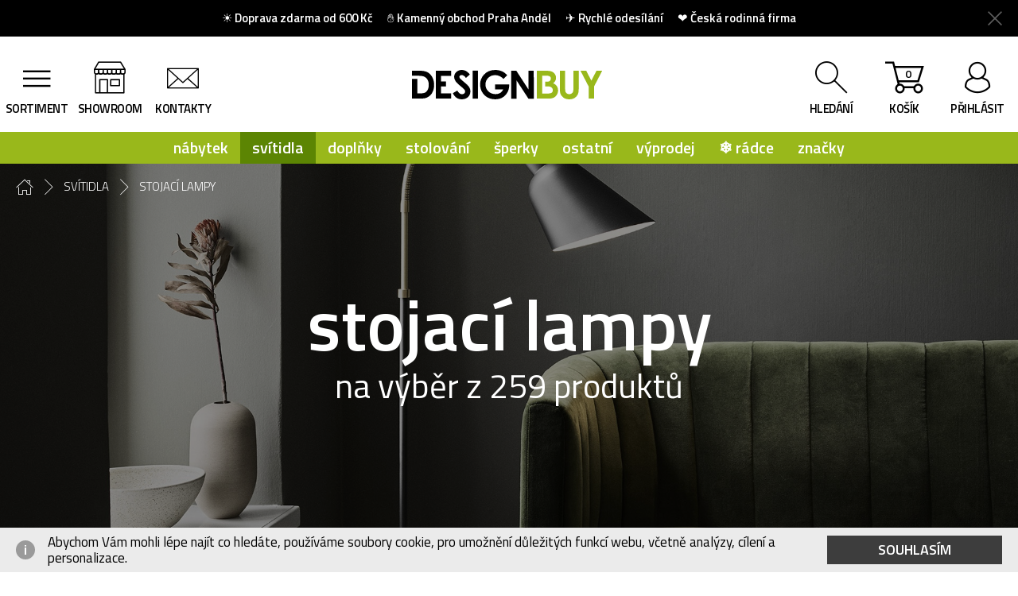

--- FILE ---
content_type: text/html; charset=utf-8
request_url: https://www.designbuy.cz/stojaci-lampy?brands%5B%5D=335
body_size: 17118
content:

<!DOCTYPE html>
<html lang="cs">
	<head>
		<meta http-equiv="Content-Type" content="text/html; charset=utf-8">

		<meta name="author" content="Webguide s.r.o.">
		<meta name="copyright" content="DesignCorporation s.r.o.">
		<meta name="robots" content="all">
		<meta name="viewport" content="width=device-width">

		<meta name="keywords" content="DesignBuy, design, obchod, nákup, dárky, dekorace, šperky, knihy, interiér, móda">
		<meta name="description" content="">

		<meta property="og:title" content="Stojací lampy ― DesignBuy.cz">
		<meta property="og:description" content="">
		<meta property="og:type" content="article">
		<meta property="article:author" content="https://www.facebook.com/DesignBuy">

		<meta name="twitter:card" content="summary_large_image">
		<meta name="twitter:title" content="Stojací lampy ― DesignBuy.cz">
		<meta name="twitter:description" content="">

			<meta property="og:image" content="https://www.designbuy.cz/files/thumb/63480-bg-stojaci-lampy3-1200x600-4.jpg">
			<meta name="twitter:image" content="https://www.designbuy.cz/files/thumb/63480-bg-stojaci-lampy3-1200x600-4.jpg">


		

		<title>Stojací lampy ― DesignBuy.cz</title>

		<link href="https://fonts.googleapis.com/css?family=Titillium+Web:200,200italic,300,300italic,400,400italic,600,600italic,700,700italic&subset=latin,latin-ext" rel="stylesheet" type="text/css">
		<link rel="stylesheet" href="/temp/front-d603c2aad6c82f956793.css">
		<link rel="stylesheet" href="/assets/css/print.css" media="print">
		<link rel="icon" href="/favicon.ico" sizes="any">
		<link rel="icon" href="/icon.svg" type="image/svg+xml">
		<link rel="apple-touch-icon" href="/apple-touch-icon.png">

		<script type="text/javascript" src="/lib/photoswipe.min.js"></script>
		<script type="text/javascript" src="/lib/photoswipe-ui-default.min.js"></script>
		<script type="text/javascript" src="/temp/front-d603c2aad6c82f956793.js"></script>
		<script>
			(function(w,d,s,l,i) {
				w[l]=w[l]||[];w[l].push({'gtm.start':new Date().getTime(),event:'gtm.js' });
				var f=d.getElementsByTagName(s)[0], j=d.createElement(s),dl=l!='dataLayer'?'&l='+l:'';
				j.async=true;
				j.src= 'https://www.googletagmanager.com/gtm.js?id='+i+dl;
				f.parentNode.insertBefore(j,f);
			})(window,document,'script','dataLayer',"GTM-N7X89VT");
		</script>
	</head>
	<body class="side-menu-off ">
		<div class="page-wrap">
			<div class="page">

<div class="cookie-info">
	<div class="cookie-info-inner">
		<div class="flex-base">
			<p class="no-mobile">
				Abychom Vám mohli lépe najít co hledáte, používáme soubory cookie,
				pro umožnění důležitých funkcí webu, včetně analýzy, cílení a personalizace.
			</p>
			<p class="mobile-only">
				Abychom Vám mohli lépe najít co hledáte, používáme soubory cookie.
			</p>
		</div>
		<a class="close" href="/api/cookie/hide?type=cookie-hidden">
			Souhlasím
		</a>
	</div>
</div>
<div class="top-info">
	<div class="top-info-inner">
		<a class="close" href="/api/cookie/hide?type=info-hidden"></a>
		<p class="no-mobile">
  ☀️ <strong>Doprava zdarma od 600 Kč</strong> &nbsp;&nbsp;&nbsp;&nbsp; ✋ <strong>Kamenný obchod Praha Anděl</strong> &nbsp;&nbsp;&nbsp;&nbsp; ✈️ <strong>Rychlé odesílání</strong> &nbsp;&nbsp;&nbsp;&nbsp; ❤️ <strong>Česká rodinná firma</strong>
</p>

<p class="mobile-only">
  ☀️ <strong>Doprava zdarma od 600 Kč</strong> &nbsp;&nbsp;&nbsp;&nbsp; ✋ <strong>Obchod na Andělu</strong> 
</p>


<!--

<p class="no-mobile">
  <i class="top-circle circle-pulse"></i>
  <strong>INFORMACE: Jak máme otevřeno a jak odesíláme? Doprava je ZDARMA!</strong>
</p>

<p class="mobile-only">
  <i class="top-circle circle-pulse"></i>
  <strong>Odesílání objednávek, obchod a doprava zdarma</strong>
</p>

<!--

<p class="no-mobile">
  ⭐ <strong>Vše označené <span style="color:#99b81b">SKLADEM</span> k vyzvednutí do Vánoc:</strong> aktuální info o <u>otevírací době a expedici objednávek</u> ⭐
</p>

<p class="mobile-only">
⭐ <strong>Vše <span style="color:#99b81b">SKLADEM</span> k vyzvednutí do Vánoc:</strong> <strong><u>více o expedici</u></strong> ⭐
</p>





<p class="no-mobile">
  <i class="top-circle circle-pulse"></i>
  <strong>INFORMACE: Jak máme otevřeno a jak odesíláme? Doprava je ZDARMA!</strong>
</p>

<p class="mobile-only">
  <i class="top-circle circle-pulse"></i>
  <strong>Odesílání objednávek, obchod a doprava zdarma</strong>
</p>

<p class="no-mobile">
  <i class="top-circle circle-orange circle-pulse"></i>
  Kamenný obchod bude opět otevřen <strong>v pondělí 10. 7. 2023</strong>. &nbsp;&nbsp;&nbsp;&nbsp;&nbsp; ⏲️ E-shop odesílá opět v <strong>pondělí</strong>.
</p>

<p class="mobile-only">
  <i class="top-circle circle-orange circle-pulse"></i>
  Kamenný obchod otevře <strong>v pondělí 10. 7. 2023</strong>.
</p>

⭐ ✋  Aktuální info o <u>provozu mezi svátky 
<i class="top-circle circle-pulse"></i> 
  <i class="top-circle circle-green circle-pulse"></i>

<strong>Doprava zdarma</strong> na objednávky nad 2000 Kč nebo <strong>osobní odběr zdarma na vše</strong>. Odesíláme každý den.

<p class="no-mobile">
⭐ Aktuální info o <strong><u>provozu mezi svátky</u></strong> a odesílání objednávek
</p>

<p class="mobile-only">
  ⭐ Aktuální info o <strong><u>provozu mezi svátky</u></strong>
</p>
<!--
<p class="no-mobile">
✋  <strong>Doručení do Vánoc:</strong> aktuální info o <u>otevírací době a expedici objednávek</u>
</p>

<p class="mobile-only">
  <i class="top-circle circle-green circle-pulse"></i>
  Doručení do Vánoc: <strong><u>více info o expedici</u></strong>
</p>


<p class="no-mobile">
  ⭐ Aktuální info o <u>provozu e-shopu i kamenného obchodu mezi svátky</u>
</p>

<p class="mobile-only">
   ⭐ Aktuální info o <u>provozu mezi svátky</u>
</p>
-->
	</div>
</div>

<div class="header">
	<div class="header-pops">
		<div class="row">
			<div class="header-pop header-search-box hidden">
				<div class="search-box">
					<form method="get" action="/vyhledavani">
						<input class="autocomplete" type="text" name="q" placeholder="produkt, značka nebo designér" autocomplete="off">
						<div class="submit-wrap font-icon"><input type="submit"></div>
					</form>
					<div class="autocomplete-suggestions">
						<div class="ajax-suggestions">
						</div>
					</div>
				</div>
			</div>
			<div class="header-pop header-basket-box hidden" id="snippet--header-basket-box">
				
					<div class="row center">
						<div class="header-title-box">
							<a class="close">zavřít</a>
							<h3 class="big">Košík</h3>
						</div>
						<div class="header-empty-box">
							<p class="big">Váš košík je zatím prázdný</p>
							<p><strong>Potřebujete naši pomoc? <br> <a href="/kontakty">Kontaktujte</a> nás.</strong></p>
						</div>
					</div>
			</div>
				<div class="header-pop header-login-box hidden">
					<div class="row center">
						<div class="header-title-box">
							<a class="close">zavřít</a>
							<h3 class="big">Přihlášení</h3>
						</div>
						<div class="header-log-box">
							<form action="/stojaci-lampy?brands%5B0%5D=335" method="post" id="frm-customerLoginForm" data-nette-validate="true">
								<div class="form">
									<div class="row">
										<div class="flex-hvc">
											<label for="frm-customerLoginForm-email">E-mail</label>
											<div class="input-wrapper">
												<input type="email" name="email" id="frm-customerLoginForm-email" required data-nette-rules='[{"op":":filled","msg":"Zadejte prosím e-mail."},{"op":":email","msg":"Zadejte prosím e-mail ve správném tvaru."}]' placeholder="vas&#64;email.cz">
											</div>
										</div>
										<span class="message hidden"></span>
									</div>
									<div class="row">
										<div class="flex-hvc">
											<label for="frm-customerLoginForm-password">Heslo</label>
											<div class="input-wrapper eye-toggle">
												<input type="password" name="password" id="frm-customerLoginForm-password" required data-nette-rules='[{"op":":filled","msg":"Zadejte prosím heslo."}]' placeholder="6 a více znaků">
											</div>
										</div>
										<span class="message hidden"></span>
									</div>
									<div class="row">
										<div class="flex-hvc double-pad">
											<div class="spacer"></div>
											<div class="input-wrapper">
												<div class="btn-wrapper">
													<span class="btn btn-normal block">
														<input type="submit" name="fsubmit" value="Přihlásit se">
													</span>
												</div>
											</div>
										</div>
									</div>
									<div class="row">
										<div class="flex-hvc double-pad">
											<div class="spacer"></div>
											<div class="more-links small">
												<a href="/zapomenute-heslo">Poslat zapomenuté heslo</a>
											</div>
										</div>
									</div>
								</div>
							<input type="hidden" name="_do" value="customerLoginForm-submit"></form>

						</div>
						<div class="header-benefits-box">
							<div class="row">
								<h3 class="big">Nemáte účet?</h3>
								<p>Rychlou registrací získáte tyto výhody:</p>
								<ul>
									<li>přehled o objednávkých a jejich stavu</li>
									<li>nevyplňujete již své údaje při nákupu</li>
									<li>zálohové faktury a daňové doklady</li>
								</ul>
							</div>
						</div>
						<a href="/registrace" class="header-btn">Registrovat se</a>
					</div>
				</div>
		</div>
	</div>
	<div class="sticky-menu-components hidden">
		<div class="logo">
			<a class="font-icon hidden" href="/"></a>
		</div>
		<div class="search-box">
			<form method="get" action="/vyhledavani">
				<input type="text" name="q" placeholder="hledání" autocomplete="off">
				<div class="submit-wrap font-icon"><input type="submit"></div>
			</form>
		</div>
	</div>
	<div class="row header-box center">
		<div class="header-items flex-vc">
			<div class="header-icons hi-left">
				<a href="#" class="ico-header menu-button" data-menu-toggle="true">sortiment</a>
				<a href="/showroom" class="ico-header menu-showroom">showroom</a>
				<a href="/kontakty" class="ico-header menu-kontakt">kontakty</a>
			</div>
			<div class="logo">
				<a href="/"><img src="/assets/images/logo.svg" alt="Design Buy" width="563" height="56"></a>
				<a class="font-icon hidden" href="#"></a>
			</div>
			<div class="header-icons hi-right" id="snippet--header-icons">
				<a href="#" class="ico-header menu-search" data-target="header-search-box">hledání</a>
				<a href="/kosik"
				   class="ico-header menu-kosik"
				   data-target="header-basket-box">
					košík<span class="kosik-items">0</span>
				</a>
					<a href="#" class="ico-header menu-prihlasit" data-target="header-login-box">
						přihlásit
					</a>
			</div>
		</div>
	</div>


<div class="menu">
	<ul>
		<li>
			<a href="/nabytek" data-dropdown="category-menu-1"
			   >
				nábytek
			</a>
		</li>
		<li>
			<a href="/svitidla" data-dropdown="category-menu-6"
			    class="active">
				svítidla
			</a>
		</li>
		<li>
			<a href="/bytove-doplnky" data-dropdown="category-menu-7"
			   >
				doplňky
			</a>
		</li>
		<li>
			<a href="/stolovani" data-dropdown="category-menu-13"
			   >
				stolování
			</a>
		</li>
		<li>
			<a href="/sperky" data-dropdown="category-menu-10"
			   >
				šperky
			</a>
		</li>
		<li>
			<a href="/ostatni" data-dropdown="category-menu-4"
			   >
				ostatní
			</a>
		</li>
		<li>
			<a href="/vyprodej" 
			   >
				výprodej
			</a>
		</li>
		<li>
			<a href="/radce" data-dropdown="category-menu-231"
			   >
				❄️ rádce
			</a>
		</li>
		<li><a href="/znacky-a-designeri" data-dropdown="category-menu-designers">značky</a></li>
	</ul>
</div>

<div class="dropdowns">
		<div id="category-menu-1" class="dropdown">
			<div class="dropdown-inner-wrapper">
				<h3><a href="/nabytek">nábytek</a></h3>
				<div class="dropdown-inner">
						<div class="dd-item">
							<a href="/zidle" class="dd-list">
								<img src="/files/63405.svg" alt="židle">
								<h4>židle</h4>
							</a>
						</div>
						<div class="dd-item">
							<a href="/kresla" class="dd-list">
								<img src="/files/63362.svg" alt="křesla">
								<h4>křesla</h4>
							</a>
						</div>
						<div class="dd-item">
							<a href="/sedaci-pytle" class="dd-list">
								<img src="/files/63382.svg" alt="sedací pytle">
								<h4>sedací pytle</h4>
							</a>
						</div>
						<div class="dd-item">
							<a href="/detsky-nabytek" class="dd-list">
								<img src="/files/63349.svg" alt="dětský nábytek">
								<h4>dětský nábytek</h4>
							</a>
						</div>
						<div class="dd-item">
							<a href="/stolky" class="dd-list">
								<img src="/files/63390.svg" alt="stolky">
								<h4>stolky</h4>
							</a>
						</div>
						<div class="dd-item">
							<a href="/stoly" class="dd-list">
								<img src="/files/63392.svg" alt="stoly">
								<h4>stoly</h4>
							</a>
						</div>
						<div class="dd-item">
							<a href="/stolicky" class="dd-list">
								<img src="/files/63389.svg" alt="stoličky a taburety">
								<h4>stoličky a taburety</h4>
							</a>
						</div>
						<div class="dd-item">
							<a href="/lavicky" class="dd-list">
								<img src="/files/67990.svg" alt="lavičky">
								<h4>lavičky</h4>
							</a>
						</div>
						<div class="dd-item">
							<a href="/pohovky" class="dd-list">
								<img src="/files/63375.svg" alt="pohovky">
								<h4>pohovky</h4>
							</a>
						</div>
						<div class="dd-item">
							<a href="/postele" class="dd-list">
								<img src="/files/63377.svg" alt="postele">
								<h4>postele</h4>
							</a>
						</div>
						<div class="dd-item">
							<a href="/ulozne-prostory" class="dd-list">
								<img src="/files/63397.svg" alt="úložné prostory">
								<h4>úložné prostory</h4>
							</a>
						</div>
						<div class="dd-item">
							<a href="/venkovni-nabytek" class="dd-list">
								<img src="/files/63400.svg" alt="venkovní nábytek">
								<h4>venkovní nábytek</h4>
							</a>
						</div>
					<div class="clear"></div>
				</div>
			</div>
		</div>
		<div id="category-menu-6" class="dropdown">
			<div class="dropdown-inner-wrapper">
				<h3><a href="/svitidla">svítidla</a></h3>
				<div class="dropdown-inner">
						<div class="dd-item">
							<a href="/stolni-lampy" class="dd-list">
								<img src="/files/63391.svg" alt="stolní lampy">
								<h4>stolní lampy</h4>
							</a>
						</div>
						<div class="dd-item">
							<a href="/stojaci-lampy" class="dd-list">
								<img src="/files/63387.svg" alt="stojací lampy">
								<h4>stojací lampy</h4>
							</a>
						</div>
						<div class="dd-item">
							<a href="/stropni" class="dd-list">
								<img src="/files/63393.svg" alt="stropní svítidla">
								<h4>stropní svítidla</h4>
							</a>
						</div>
						<div class="dd-item">
							<a href="/nastenna" class="dd-list">
								<img src="/files/63369.svg" alt="nástěnná svítidla">
								<h4>nástěnná svítidla</h4>
							</a>
						</div>
						<div class="dd-item">
							<a href="/zavesna" class="dd-list">
								<img src="/files/63404.svg" alt="závěsná svítidla">
								<h4>závěsná svítidla</h4>
							</a>
						</div>
						<div class="dd-item">
							<a href="/venkovni" class="dd-list">
								<img src="/files/63401.svg" alt="venkovní svítidla">
								<h4>venkovní svítidla</h4>
							</a>
						</div>
						<div class="dd-item">
							<a href="/prenosna" class="dd-list">
								<img src="/files/63378.svg" alt="přenosná svítidla">
								<h4>přenosná svítidla</h4>
							</a>
						</div>
						<div class="dd-item">
							<a href="/koupelnova-svitidla" class="dd-list">
								<img src="/files/72918.svg" alt="koupelnová svítidla">
								<h4>koupelnová svítidla</h4>
							</a>
						</div>
						<div class="dd-item">
							<a href="/zarovky" class="dd-list">
								<img src="/files/63403.svg" alt="žárovky a zdroje">
								<h4>žárovky a zdroje</h4>
							</a>
						</div>
						<div class="dd-item">
							<a href="/doplnky-ke-svitidlum" class="dd-list">
								<img src="/files/63351.svg" alt="doplňky ke svítidlům">
								<h4>doplňky ke svítidlům</h4>
							</a>
						</div>
					<div class="clear"></div>
				</div>
			</div>
		</div>
		<div id="category-menu-7" class="dropdown">
			<div class="dropdown-inner-wrapper">
				<h3><a href="/bytove-doplnky">doplňky</a></h3>
				<div class="dropdown-inner">
						<div class="dd-item">
							<a href="/dekorace" class="dd-list">
								<img src="/files/63348.svg" alt="dekorace">
								<h4>dekorace</h4>
							</a>
						</div>
						<div class="dd-item">
							<a href="/hodiny" class="dd-list">
								<img src="/files/63354.svg" alt="hodiny">
								<h4>hodiny</h4>
							</a>
						</div>
						<div class="dd-item">
							<a href="/vazy" class="dd-list">
								<img src="/files/63399.svg" alt="vázy">
								<h4>vázy</h4>
							</a>
						</div>
						<div class="dd-item">
							<a href="/polstare" class="dd-list">
								<img src="/files/63374.svg" alt="polštáře a plédy">
								<h4>polštáře a plédy</h4>
							</a>
						</div>
						<div class="dd-item">
							<a href="/svicny" class="dd-list">
								<img src="/files/63394.svg" alt="svícny">
								<h4>svícny</h4>
							</a>
						</div>
						<div class="dd-item">
							<a href="/vesaky" class="dd-list">
								<img src="/files/63402.svg" alt="věšáky">
								<h4>věšáky</h4>
							</a>
						</div>
						<div class="dd-item">
							<a href="/kvetinace" class="dd-list">
								<img src="/files/63363.svg" alt="květináče">
								<h4>květináče</h4>
							</a>
						</div>
						<div class="dd-item">
							<a href="/zrcadla" class="dd-list">
								<img src="/files/63406.svg" alt="zrcadla">
								<h4>zrcadla</h4>
							</a>
						</div>
						<div class="dd-item">
							<a href="/police" class="dd-list">
								<img src="/files/63376.svg" alt="police">
								<h4>police</h4>
							</a>
						</div>
						<div class="dd-item">
							<a href="/stojany-a-drzaky" class="dd-list">
								<img src="/files/63388.svg" alt="stojany a držáky">
								<h4>stojany a držáky</h4>
							</a>
						</div>
						<div class="dd-item">
							<a href="/tapety" class="dd-list">
								<img src="/files/63396.svg" alt="tapety">
								<h4>tapety</h4>
							</a>
						</div>
						<div class="dd-item">
							<a href="/koberce" class="dd-list">
								<img src="/files/63361.svg" alt="koberce">
								<h4>koberce</h4>
							</a>
						</div>
						<div class="dd-item">
							<a href="/kancelarske-potreby" class="dd-list">
								<img src="/files/63357.svg" alt="kancelářské potřeby">
								<h4>kancelářské potřeby</h4>
							</a>
						</div>
						<div class="dd-item">
							<a href="/plakaty" class="dd-list">
								<img src="/files/63373.svg" alt="plakáty">
								<h4>plakáty</h4>
							</a>
						</div>
						<div class="dd-item">
							<a href="/schudky-a-zebriky" class="dd-list">
								<img src="/files/63383.svg" alt="schůdky a žebříky">
								<h4>schůdky a žebříky</h4>
							</a>
						</div>
						<div class="dd-item">
							<a href="/koupelna" class="dd-list">
								<img src="/files/69705.svg" alt="koupelna">
								<h4>koupelna</h4>
							</a>
						</div>
					<div class="clear"></div>
				</div>
			</div>
		</div>
		<div id="category-menu-13" class="dropdown">
			<div class="dropdown-inner-wrapper">
				<h3><a href="/stolovani">stolování</a></h3>
				<div class="dropdown-inner">
						<div class="dd-item">
							<a href="/sklenice" class="dd-list">
								<img src="/files/63384.svg" alt="sklenice">
								<h4>sklenice</h4>
							</a>
						</div>
						<div class="dd-item">
							<a href="/hrnky-a-salky" class="dd-list">
								<img src="/files/63356.svg" alt="hrnky a šálky">
								<h4>hrnky a šálky</h4>
							</a>
						</div>
						<div class="dd-item">
							<a href="/napojove-sety" class="dd-list">
								<img src="/files/63367.svg" alt="nápojové sety">
								<h4>nápojové sety</h4>
							</a>
						</div>
						<div class="dd-item">
							<a href="/talire-a-tacky" class="dd-list">
								<img src="/files/63395.svg" alt="talíře a tácky">
								<h4>talíře a tácky</h4>
							</a>
						</div>
						<div class="dd-item">
							<a href="/lahve" class="dd-list">
								<img src="/files/63365.svg" alt="na cesty">
								<h4>na cesty</h4>
							</a>
						</div>
						<div class="dd-item">
							<a href="/misky-a-misy" class="dd-list">
								<img src="/files/63364.svg" alt="misky a mísy">
								<h4>misky a mísy</h4>
							</a>
						</div>
						<div class="dd-item">
							<a href="/karafy" class="dd-list">
								<img src="/files/63358.svg" alt="karafy">
								<h4>karafy</h4>
							</a>
						</div>
						<div class="dd-item">
							<a href="/doplnky-ke-stolovani" class="dd-list">
								<img src="/files/63350.svg" alt="doplňky ke stolování">
								<h4>doplňky ke stolování</h4>
							</a>
						</div>
						<div class="dd-item">
							<a href="/pribory" class="dd-list">
								<img src="/files/63379.svg" alt="příbory">
								<h4>příbory</h4>
							</a>
						</div>
						<div class="dd-item">
							<a href="/slanky-a-peprenky" class="dd-list">
								<img src="/files/63385.svg" alt="slánky a pepřenky">
								<h4>slánky a pepřenky</h4>
							</a>
						</div>
						<div class="dd-item">
							<a href="/vareni" class="dd-list">
								<img src="/files/63398.svg" alt="vaření">
								<h4>vaření</h4>
							</a>
						</div>
						<div class="dd-item">
							<a href="/kavovary" class="dd-list">
								<img src="/files/70018.svg" alt="kávovary">
								<h4>kávovary</h4>
							</a>
						</div>
					<div class="clear"></div>
				</div>
			</div>
		</div>
		<div id="category-menu-10" class="dropdown">
			<div class="dropdown-inner-wrapper">
				<h3><a href="/sperky">šperky</a></h3>
				<div class="dropdown-inner">
						<div class="dd-item">
							<a href="/prsteny" class="dd-list">
								<img src="/files/63381.svg" alt="prsteny">
								<h4>prsteny</h4>
							</a>
						</div>
						<div class="dd-item">
							<a href="/nausnice" class="dd-list">
								<img src="/files/63370.svg" alt="náušnice">
								<h4>náušnice</h4>
							</a>
						</div>
						<div class="dd-item">
							<a href="/nahrdelniky" class="dd-list">
								<img src="/files/63366.svg" alt="náhrdelníky">
								<h4>náhrdelníky</h4>
							</a>
						</div>
						<div class="dd-item">
							<a href="/naramky" class="dd-list">
								<img src="/files/63368.svg" alt="náramky">
								<h4>náramky</h4>
							</a>
						</div>
						<div class="dd-item">
							<a href="/broze" class="dd-list">
								<img src="/files/63345.svg" alt="brože">
								<h4>brože</h4>
							</a>
						</div>
						<div class="dd-item">
							<a href="/sperkovnice" class="dd-list">
								<img src="/files/63386.svg" alt="šperkovnice">
								<h4>šperkovnice</h4>
							</a>
						</div>
						<div class="dd-item">
							<a href="/hodinky" class="dd-list">
								<img src="/files/63353.svg" alt="hodinky">
								<h4>hodinky</h4>
							</a>
						</div>
					<div class="clear"></div>
				</div>
			</div>
		</div>
		<div id="category-menu-4" class="dropdown">
			<div class="dropdown-inner-wrapper">
				<h3><a href="/ostatni">ostatní</a></h3>
				<div class="dropdown-inner">
						<div class="dd-item">
							<a href="/hracky" class="dd-list">
								<img src="/files/63355.svg" alt="hračky">
								<h4>hračky</h4>
							</a>
						</div>
						<div class="dd-item">
							<a href="/noze" class="dd-list">
								<img src="/files/63371.svg" alt="nože">
								<h4>nože</h4>
							</a>
						</div>
						<div class="dd-item">
							<a href="/eroticke-pomucky" class="dd-list">
								<img src="/files/63352.svg" alt="erotické pomůcky">
								<h4>erotické pomůcky</h4>
							</a>
						</div>
						<div class="dd-item">
							<a href="/moda-a-doplnky" class="dd-list">
								<img src="/files/63524.svg" alt="móda a doplňky">
								<h4>móda a doplňky</h4>
							</a>
						</div>
						<div class="dd-item">
							<a href="/knihy" class="dd-list">
								<img src="/files/63360.svg" alt="knihy">
								<h4>knihy</h4>
							</a>
						</div>
						<div class="dd-item">
							<a href="/casopisy" class="dd-list">
								<img src="/files/63346.svg" alt="časopisy">
								<h4>časopisy</h4>
							</a>
						</div>
						<div class="dd-item">
							<a href="/kartacky" class="dd-list">
								<img src="/files/63359.svg" alt="kartáčky">
								<h4>kartáčky</h4>
							</a>
						</div>
						<div class="dd-item">
							<a href="/pro-zvirata" class="dd-list">
								<img src="/files/63380.svg" alt="pro zvířata">
								<h4>pro zvířata</h4>
							</a>
						</div>
						<div class="dd-item">
							<a href="/pc-prislusenstvi" class="dd-list">
								<img src="/files/63372.svg" alt="PC příslušenství">
								<h4>PC příslušenství</h4>
							</a>
						</div>
						<div class="dd-item">
							<a href="/cyklo-prislusenstvi" class="dd-list">
								<img src="/files/63347.svg" alt="cyklo příslušenství">
								<h4>cyklo příslušenství</h4>
							</a>
						</div>
						<div class="dd-item">
							<a href="/poukazy" class="dd-list">
								<img src="/files/70472.svg" alt="dárkové poukazy">
								<h4>dárkové poukazy</h4>
							</a>
						</div>
					<div class="clear"></div>
				</div>
			</div>
		</div>
		<div id="category-menu-231" class="dropdown">
			<div class="dropdown-inner-wrapper">
				<h3><a href="/radce">❄️ rádce</a></h3>
				<div class="dropdown-inner">
						<div class="dd-item">
							<a href="/pro-muze" class="dd-list">
								<img src="/files/66757.svg" alt="dárky pro muže">
								<h4>dárky pro muže</h4>
							</a>
						</div>
						<div class="dd-item">
							<a href="/pro-zeny" class="dd-list">
								<img src="/files/66759.svg" alt="dárky pro ženy">
								<h4>dárky pro ženy</h4>
							</a>
						</div>
						<div class="dd-item">
							<a href="/pro-deti" class="dd-list">
								<img src="/files/66755.svg" alt="dárky pro děti">
								<h4>dárky pro děti</h4>
							</a>
						</div>
						<div class="dd-item">
							<a href="/univerzalni" class="dd-list">
								<img src="/files/66758.svg" alt="univerzální dárky">
								<h4>univerzální dárky</h4>
							</a>
						</div>
						<div class="dd-item">
							<a href="/firemni" class="dd-list">
								<img src="/files/66756.svg" alt="firemní dárky">
								<h4>firemní dárky</h4>
							</a>
						</div>
						<div class="dd-item">
							<a href="/limitovane" class="dd-list">
								<img src="/files/70790.svg" alt="limitované dárky">
								<h4>limitované dárky</h4>
							</a>
						</div>
						<div class="dd-item">
							<a href="/exkluzivni" class="dd-list">
								<img src="/files/66763.svg" alt="exkluzivní dary">
								<h4>exkluzivní dary</h4>
							</a>
						</div>
						<div class="dd-item">
							<a href="/svatebni" class="dd-list">
								<img src="/files/66990.svg" alt="svatební dary">
								<h4>svatební dary</h4>
							</a>
						</div>
						<div class="dd-item">
							<a href="/valentyn" class="dd-list">
								<img src="/files/66765.svg" alt="Valentýn">
								<h4>Valentýn</h4>
							</a>
						</div>
					<div class="clear"></div>
				</div>
			</div>
		</div>
	<div id="category-menu-designers" class="dropdown">
		<div class="dropdown-inner-wrapper">
			<div class="dropdown-inner d-flex">
				<h3><a href="/znacky">Značky</a></h3>
				<h3><a href="/znacky">Designéři</a></h3>
			</div>
			<div class="dropdown-inner">
				<div class="column">
					<ul>
							<li>
								<a href="/vitra">
									Vitra
								</a>
							</li>
							<li>
								<a href="/bomma">
									BOMMA
								</a>
							</li>
							<li>
								<a href="/foscarini">
									Foscarini
								</a>
							</li>
							<li>
								<a href="/flos">
									Flos
								</a>
							</li>
							<li>
								<a href="/lucis">
									Lucis
								</a>
							</li>
							<li>
								<a href="/brokis">
									Brokis
								</a>
							</li>
							<li>
								<a href="/iittala">
									Iittala
								</a>
							</li>
							<li>
								<a href="/lasvit">
									Lasvit
								</a>
							</li>
					</ul>
				</div>
				<div class="column">
					<ul>
							<li>
								<a href="/nemo">
									NEMO
								</a>
							</li>
							<li>
								<a href="/emu">
									EMU
								</a>
							</li>
							<li>
								<a href="/house-doctor">
									House Doctor
								</a>
							</li>
							<li>
								<a href="/noctis">
									Noctis
								</a>
							</li>
							<li>
								<a href="/audo">
									Audo (Menu)
								</a>
							</li>
							<li>
								<a href="/ondarreta">
									Ondarreta
								</a>
							</li>
							<li>
								<a href="/ruckl">
									Rückl
								</a>
							</li>
						<li><a href="/znacky" class="semibold">další značky</a></li>
					</ul>
				</div>
				<div class="column">
					<ul>
							<li>
								<a href="/girard">
									Alexander Girard
								</a>
							</li>
							<li>
								<a href="/eames">
									Charles a Ray Eames
								</a>
							</li>
							<li>
								<a href="/panton">
									Verner Panton
								</a>
							</li>
							<li>
								<a href="/niklova">
									Libuše Niklová
								</a>
							</li>
							<li>
								<a href="/velcovsky">
									Maxim Velčovský
								</a>
							</li>
							<li>
								<a href="/plesl">
									Rony Plesl
								</a>
							</li>
							<li>
								<a href="/olgoj-chorchoj">
									Olgoj Chorchoj
								</a>
							</li>
							<li>
								<a href="/starck">
									Philippe Starck
								</a>
							</li>
					</ul>
				</div>
				<div class="column">
					<ul>
							<li>
								<a href="/hadid">
									Zaha Hadid
								</a>
							</li>
							<li>
								<a href="/aarnio">
									Eero Aarnio
								</a>
							</li>
							<li>
								<a href="/prokic">
									Janja Prokić
								</a>
							</li>
							<li>
								<a href="/aalto">
									Alvar Aalto
								</a>
							</li>
							<li>
								<a href="/koldova">
									Lucie Koldová
								</a>
							</li>
							<li>
								<a href="/maresova">
									Anna Marešová
								</a>
							</li>
							<li>
								<a href="/corbusier">
									Le Corbusier
								</a>
							</li>
						<li><a href="/znacky" class="semibold">další designéři</a></li>
					</ul>
				</div>
			</div>
		</div>
	</div>
</div>
</div>

				<div class="main">
					
<div class="main-content">

<div class="breadcrumb absolute">
	<p>
		<a href="/" class="b-homepage"></a>
			<a href="svitidla">
				svítidla
			</a>
			<a href="stojaci-lampy">
				stojací lampy
			</a>
	</p>
</div>
		<div class="section section-category mobile-resizable short no-gradient"
			 style="background-image: url(\/files\/thumb\/63480-bg-stojaci-lampy3-1920x850-4\.jpg);">
			<div class="text-box full">
				<h1>stojací lampy</h1>
				na výběr z 259 produktů
				<div class="perex"></div>
			</div>
		</div>


	<div class="row center">
		<div class="category-products-container"
			 data-category="152"
			 data-products="&#123;&quot;data&quot;:[&#123;&quot;id&quot;:12237,&quot;title&quot;:&quot;stojac\u00ed lampa Neo&quot;,&quot;url&quot;:&quot;nemo-stojaci-lampa-neo&quot;,&quot;ean&quot;:null,&quot;unit&quot;:&quot;ks&quot;,&quot;brand&quot;:&quot;NEMO&quot;,&quot;perex&quot;:&quot;LED stojac\u00ed lampa v proveden\u00ed na st\u011bnu, zak\u0159iven\u00e1\u2026&quot;,&quot;price_on_demand&quot;:false,&quot;price_from&quot;:false,&quot;stock_main&quot;:0,&quot;stock_showroom&quot;:1,&quot;availability&quot;:1,&quot;availability_formatted&quot;:&quot;Skladem&quot;,&quot;basket_count&quot;:0,&quot;price&quot;:15890,&quot;price_formatted&quot;:&quot;15 890 K\u010d&quot;,&quot;price_discounted&quot;:11123,&quot;price_discounted_formatted&quot;:&quot;11 123 K\u010d&quot;,&quot;discount_percentage&quot;:30,&quot;image&quot;:&quot;\/files\/thumb\/65196-nemo-stojaci-lampa-neo-0-300x300-8.jpg&quot;,&quot;image_hover&quot;:&quot;\/files\/thumb\/65199-nemo-stojaci-lampa-neo-3-300x300-8.jpg&quot;},&#123;&quot;id&quot;:12238,&quot;title&quot;:&quot;stojac\u00ed lampa Fox&quot;,&quot;url&quot;:&quot;nemo-stojaci-lampa-fox&quot;,&quot;ean&quot;:&quot;FOX LN2 21&quot;,&quot;unit&quot;:&quot;ks&quot;,&quot;brand&quot;:&quot;NEMO&quot;,&quot;perex&quot;:&quot;FOX je stm\u00edvateln\u00e1 stojac\u00ed LED lampa. Ocelov\u00e1\u2026&quot;,&quot;price_on_demand&quot;:false,&quot;price_from&quot;:false,&quot;stock_main&quot;:0,&quot;stock_showroom&quot;:1,&quot;availability&quot;:1,&quot;availability_formatted&quot;:&quot;Skladem&quot;,&quot;basket_count&quot;:0,&quot;price&quot;:27000,&quot;price_formatted&quot;:&quot;27 000 K\u010d&quot;,&quot;price_discounted&quot;:18900,&quot;price_discounted_formatted&quot;:&quot;18 900 K\u010d&quot;,&quot;discount_percentage&quot;:30,&quot;image&quot;:&quot;\/files\/thumb\/65203-nemo-stojaci-lampa-fox-0-300x300-8.jpg&quot;,&quot;image_hover&quot;:&quot;\/files\/thumb\/65204-nemo-stojaci-lampa-fox-1-300x300-8.jpg&quot;},&#123;&quot;id&quot;:4227,&quot;title&quot;:&quot;stojac\u00ed lampa Projecteur 365 tmav\u011b modr\u00e1&quot;,&quot;url&quot;:&quot;nemo-stojaci-lampa-projecteur-365-tmave-modra&quot;,&quot;ean&quot;:null,&quot;unit&quot;:&quot;ks&quot;,&quot;brand&quot;:&quot;NEMO&quot;,&quot;perex&quot;:&quot;Stojac\u00ed lampa Projecteur 365 navrhl design\u00e9r Le\u2026&quot;,&quot;price_on_demand&quot;:false,&quot;price_from&quot;:false,&quot;stock_main&quot;:0,&quot;stock_showroom&quot;:0,&quot;availability&quot;:3,&quot;availability_formatted&quot;:&quot;Na objedn\u00e1vku&quot;,&quot;basket_count&quot;:0,&quot;price&quot;:28480,&quot;price_formatted&quot;:&quot;28 480 K\u010d&quot;,&quot;price_discounted&quot;:null,&quot;price_discounted_formatted&quot;:&quot;0 K\u010d&quot;,&quot;discount_percentage&quot;:0,&quot;image&quot;:&quot;\/files\/thumb\/41194-stojaci-lampa-projecteur-365-tmave-modra-300x300-8.jpg&quot;,&quot;image_hover&quot;:&quot;\/files\/thumb\/41195-stojaci-lampa-projecteur-365-tmave-modra-1-300x300-8.jpg&quot;},&#123;&quot;id&quot;:4228,&quot;title&quot;:&quot;stojac\u00ed lampa Projecteur 365 hn\u011bd\u00e1&quot;,&quot;url&quot;:&quot;nemo-stojaci-lampa-projecteur-365-hneda&quot;,&quot;ean&quot;:null,&quot;unit&quot;:&quot;ks&quot;,&quot;brand&quot;:&quot;NEMO&quot;,&quot;perex&quot;:&quot;Stojac\u00ed lampa Projecteur 365 navrhl design\u00e9r Le\u2026&quot;,&quot;price_on_demand&quot;:false,&quot;price_from&quot;:false,&quot;stock_main&quot;:0,&quot;stock_showroom&quot;:0,&quot;availability&quot;:3,&quot;availability_formatted&quot;:&quot;Na objedn\u00e1vku&quot;,&quot;basket_count&quot;:0,&quot;price&quot;:28480,&quot;price_formatted&quot;:&quot;28 480 K\u010d&quot;,&quot;price_discounted&quot;:null,&quot;price_discounted_formatted&quot;:&quot;0 K\u010d&quot;,&quot;discount_percentage&quot;:0,&quot;image&quot;:&quot;\/files\/thumb\/41189-stojaci-lampa-projecteur-365-hneda-300x300-8.jpg&quot;,&quot;image_hover&quot;:&quot;\/files\/thumb\/41190-stojaci-lampa-projecteur-365-hneda-1-300x300-8.jpg&quot;},&#123;&quot;id&quot;:4229,&quot;title&quot;:&quot;stojac\u00ed lampa Projecteur 365 sv\u011btle b\u00e9\u017eov\u00e1&quot;,&quot;url&quot;:&quot;nemo-stojaci-lampa-projecteur-365-svetle-bezova&quot;,&quot;ean&quot;:null,&quot;unit&quot;:&quot;ks&quot;,&quot;brand&quot;:&quot;NEMO&quot;,&quot;perex&quot;:&quot;Stojac\u00ed lampa Projecteur 365 navrhl design\u00e9r Le\u2026&quot;,&quot;price_on_demand&quot;:false,&quot;price_from&quot;:false,&quot;stock_main&quot;:0,&quot;stock_showroom&quot;:0,&quot;availability&quot;:3,&quot;availability_formatted&quot;:&quot;Na objedn\u00e1vku&quot;,&quot;basket_count&quot;:0,&quot;price&quot;:28480,&quot;price_formatted&quot;:&quot;28 480 K\u010d&quot;,&quot;price_discounted&quot;:null,&quot;price_discounted_formatted&quot;:&quot;0 K\u010d&quot;,&quot;discount_percentage&quot;:0,&quot;image&quot;:&quot;\/files\/thumb\/41184-stojaci-lampa-projecteur-365-svetle-bezova-300x300-8.jpg&quot;,&quot;image_hover&quot;:&quot;\/files\/thumb\/41185-stojaci-lampa-projecteur-365-svetle-bezova-1-300x300-8.jpg&quot;},&#123;&quot;id&quot;:4239,&quot;title&quot;:&quot;stojac\u00ed lampa Parliament \u010dern\u00e1\/\u017elut\u00e1&quot;,&quot;url&quot;:&quot;nemo-stojaci-lampa-parliament-cerna-zluta&quot;,&quot;ean&quot;:null,&quot;unit&quot;:&quot;ks&quot;,&quot;brand&quot;:&quot;NEMO&quot;,&quot;perex&quot;:&quot;Stojac\u00ed lampu Parliament navrhl design\u00e9r Le\u2026&quot;,&quot;price_on_demand&quot;:false,&quot;price_from&quot;:false,&quot;stock_main&quot;:0,&quot;stock_showroom&quot;:0,&quot;availability&quot;:3,&quot;availability_formatted&quot;:&quot;Na objedn\u00e1vku&quot;,&quot;basket_count&quot;:0,&quot;price&quot;:29100,&quot;price_formatted&quot;:&quot;29 100 K\u010d&quot;,&quot;price_discounted&quot;:0,&quot;price_discounted_formatted&quot;:&quot;0 K\u010d&quot;,&quot;discount_percentage&quot;:0,&quot;image&quot;:&quot;\/files\/thumb\/41132-stojaci-lampa-parliament-cerna-zluta-300x300-8.jpg&quot;,&quot;image_hover&quot;:&quot;\/files\/thumb\/41133-stojaci-lampa-parliament-cerna-zluta-1-300x300-8.jpg&quot;},&#123;&quot;id&quot;:12298,&quot;title&quot;:&quot;stojac\u00ed lampa Parliament \u010dern\u00e1\/\u010derven\u00e1&quot;,&quot;url&quot;:&quot;nemo-stojaci-lampa-parliament-cerna-cervena&quot;,&quot;ean&quot;:null,&quot;unit&quot;:&quot;ks&quot;,&quot;brand&quot;:&quot;NEMO&quot;,&quot;perex&quot;:&quot;Stojac\u00ed lampu Parliament navrhl design\u00e9r Le\u2026&quot;,&quot;price_on_demand&quot;:false,&quot;price_from&quot;:false,&quot;stock_main&quot;:0,&quot;stock_showroom&quot;:0,&quot;availability&quot;:3,&quot;availability_formatted&quot;:&quot;Na objedn\u00e1vku&quot;,&quot;basket_count&quot;:0,&quot;price&quot;:29100,&quot;price_formatted&quot;:&quot;29 100 K\u010d&quot;,&quot;price_discounted&quot;:0,&quot;price_discounted_formatted&quot;:&quot;0 K\u010d&quot;,&quot;discount_percentage&quot;:0,&quot;image&quot;:&quot;\/files\/thumb\/65416-nemo-parliament-red-0-300x300-8.jpg&quot;,&quot;image_hover&quot;:&quot;\/files\/thumb\/65417-nemo-parliament-red-1-300x300-8.jpg&quot;},&#123;&quot;id&quot;:4240,&quot;title&quot;:&quot;stojac\u00ed lampa Parliament \u0161ed\u00e1\/b\u00edl\u00e1&quot;,&quot;url&quot;:&quot;nemo-stojaci-lampa-parliament-seda-bila&quot;,&quot;ean&quot;:null,&quot;unit&quot;:&quot;ks&quot;,&quot;brand&quot;:&quot;NEMO&quot;,&quot;perex&quot;:&quot;Stojac\u00ed lampu Parliament navrhl design\u00e9r Le\u2026&quot;,&quot;price_on_demand&quot;:false,&quot;price_from&quot;:false,&quot;stock_main&quot;:0,&quot;stock_showroom&quot;:0,&quot;availability&quot;:3,&quot;availability_formatted&quot;:&quot;Na objedn\u00e1vku&quot;,&quot;basket_count&quot;:0,&quot;price&quot;:29100,&quot;price_formatted&quot;:&quot;29 100 K\u010d&quot;,&quot;price_discounted&quot;:0,&quot;price_discounted_formatted&quot;:&quot;0 K\u010d&quot;,&quot;discount_percentage&quot;:0,&quot;image&quot;:&quot;\/files\/thumb\/41125-stojaci-lampa-parliament-seda-bila-300x300-8.jpg&quot;,&quot;image_hover&quot;:&quot;\/files\/thumb\/41126-stojaci-lampa-parliament-seda-bila-1-300x300-8.jpg&quot;},&#123;&quot;id&quot;:4245,&quot;title&quot;:&quot;stojac\u00ed lampa Escargot&quot;,&quot;url&quot;:&quot;nemo-stojaci-lampa-escargot&quot;,&quot;ean&quot;:null,&quot;unit&quot;:&quot;ks&quot;,&quot;brand&quot;:&quot;NEMO&quot;,&quot;perex&quot;:&quot;Design\u00e9r Le Corbusier vytvo\u0159il socha\u0159sk\u00e9 um\u011bleck\u00e9\u2026&quot;,&quot;price_on_demand&quot;:false,&quot;price_from&quot;:false,&quot;stock_main&quot;:0,&quot;stock_showroom&quot;:0,&quot;availability&quot;:3,&quot;availability_formatted&quot;:&quot;Na objedn\u00e1vku&quot;,&quot;basket_count&quot;:0,&quot;price&quot;:395700,&quot;price_formatted&quot;:&quot;395 700 K\u010d&quot;,&quot;price_discounted&quot;:0,&quot;price_discounted_formatted&quot;:&quot;0 K\u010d&quot;,&quot;discount_percentage&quot;:0,&quot;image&quot;:&quot;\/files\/thumb\/41097-stojaci-lampa-escargot-300x300-8.jpg&quot;,&quot;image_hover&quot;:&quot;\/files\/thumb\/41098-stojaci-lampa-escargot-1-300x300-8.jpg&quot;},&#123;&quot;id&quot;:4259,&quot;title&quot;:&quot;stojac\u00ed lampa Mais Plus Que Cela Je Ne Peux Pas&quot;,&quot;url&quot;:&quot;nemo-stojaci-lampa-mais-plus-que-cela-je-ne-peux-pas&quot;,&quot;ean&quot;:null,&quot;unit&quot;:&quot;ks&quot;,&quot;brand&quot;:&quot;NEMO&quot;,&quot;perex&quot;:&quot;Stm\u00edvatelnou stojac\u00ed lampu Mais Plus Que Cela Je\u2026&quot;,&quot;price_on_demand&quot;:false,&quot;price_from&quot;:false,&quot;stock_main&quot;:0,&quot;stock_showroom&quot;:0,&quot;availability&quot;:3,&quot;availability_formatted&quot;:&quot;Na objedn\u00e1vku&quot;,&quot;basket_count&quot;:0,&quot;price&quot;:14000,&quot;price_formatted&quot;:&quot;14 000 K\u010d&quot;,&quot;price_discounted&quot;:null,&quot;price_discounted_formatted&quot;:&quot;0 K\u010d&quot;,&quot;discount_percentage&quot;:0,&quot;image&quot;:&quot;\/files\/thumb\/41031-stojaci-lampa-mais-plus-que-cela-je-ne-peux-pas-300x300-8.jpg&quot;,&quot;image_hover&quot;:&quot;\/files\/thumb\/41033-stojaci-lampa-mais-plus-que-cela-je-ne-peux-pas-2-300x300-8.jpg&quot;},&#123;&quot;id&quot;:4526,&quot;title&quot;:&quot;stojac\u00ed lampa In The Wind titanov\u011b \u0161ed\u00e9&quot;,&quot;url&quot;:&quot;nemo-stojaci-lampa-in-the-wind-titanove-sede&quot;,&quot;ean&quot;:null,&quot;unit&quot;:&quot;ks&quot;,&quot;brand&quot;:&quot;NEMO&quot;,&quot;perex&quot;:&quot;Kolekci sv\u00edtidel In The Wind navrhl pro italskou\u2026&quot;,&quot;price_on_demand&quot;:false,&quot;price_from&quot;:false,&quot;stock_main&quot;:0,&quot;stock_showroom&quot;:0,&quot;availability&quot;:3,&quot;availability_formatted&quot;:&quot;Na objedn\u00e1vku&quot;,&quot;basket_count&quot;:0,&quot;price&quot;:64960,&quot;price_formatted&quot;:&quot;64 960 K\u010d&quot;,&quot;price_discounted&quot;:null,&quot;price_discounted_formatted&quot;:&quot;0 K\u010d&quot;,&quot;discount_percentage&quot;:0,&quot;image&quot;:&quot;\/files\/thumb\/39533-stojaci-lampa-in-the-wind-titanove-sede-300x300-8.jpg&quot;,&quot;image_hover&quot;:&quot;\/files\/thumb\/39534-stojaci-lampa-in-the-wind-titanove-sede-1-300x300-8.jpg&quot;},&#123;&quot;id&quot;:4527,&quot;title&quot;:&quot;stojac\u00ed lampa In The Wind zlat\u00e9&quot;,&quot;url&quot;:&quot;nemo-stojaci-lampa-in-the-wind-zlate&quot;,&quot;ean&quot;:null,&quot;unit&quot;:&quot;ks&quot;,&quot;brand&quot;:&quot;NEMO&quot;,&quot;perex&quot;:&quot;Kolekci sv\u00edtidel In The Wind navrhl pro italskou\u2026&quot;,&quot;price_on_demand&quot;:false,&quot;price_from&quot;:false,&quot;stock_main&quot;:0,&quot;stock_showroom&quot;:0,&quot;availability&quot;:3,&quot;availability_formatted&quot;:&quot;Na objedn\u00e1vku&quot;,&quot;basket_count&quot;:0,&quot;price&quot;:68580,&quot;price_formatted&quot;:&quot;68 580 K\u010d&quot;,&quot;price_discounted&quot;:null,&quot;price_discounted_formatted&quot;:&quot;0 K\u010d&quot;,&quot;discount_percentage&quot;:0,&quot;image&quot;:&quot;\/files\/thumb\/39527-stojaci-lampa-in-the-wind-zlate-300x300-8.jpg&quot;,&quot;image_hover&quot;:&quot;\/files\/thumb\/39528-stojaci-lampa-in-the-wind-zlate-1-300x300-8.jpg&quot;},&#123;&quot;id&quot;:4528,&quot;title&quot;:&quot;stojac\u00ed lampa In The Wind b\u00edl\u00e9&quot;,&quot;url&quot;:&quot;nemo-stojaci-lampa-in-the-wind-bile&quot;,&quot;ean&quot;:null,&quot;unit&quot;:&quot;ks&quot;,&quot;brand&quot;:&quot;NEMO&quot;,&quot;perex&quot;:&quot;Kolekci sv\u00edtidel In The Wind navrhl pro italskou\u2026&quot;,&quot;price_on_demand&quot;:false,&quot;price_from&quot;:false,&quot;stock_main&quot;:0,&quot;stock_showroom&quot;:0,&quot;availability&quot;:3,&quot;availability_formatted&quot;:&quot;Na objedn\u00e1vku&quot;,&quot;basket_count&quot;:0,&quot;price&quot;:61190,&quot;price_formatted&quot;:&quot;61 190 K\u010d&quot;,&quot;price_discounted&quot;:null,&quot;price_discounted_formatted&quot;:&quot;0 K\u010d&quot;,&quot;discount_percentage&quot;:0,&quot;image&quot;:&quot;\/files\/thumb\/39521-stojaci-lampa-in-the-wind-bile-300x300-8.jpg&quot;,&quot;image_hover&quot;:&quot;\/files\/thumb\/39522-stojaci-lampa-in-the-wind-bile-1-300x300-8.jpg&quot;},&#123;&quot;id&quot;:4529,&quot;title&quot;:&quot;stojac\u00ed lampa In The Wind \u010dern\u00e9&quot;,&quot;url&quot;:&quot;nemo-stojaci-lampa-in-the-wind-cerne&quot;,&quot;ean&quot;:null,&quot;unit&quot;:&quot;ks&quot;,&quot;brand&quot;:&quot;NEMO&quot;,&quot;perex&quot;:&quot;Kolekci sv\u00edtidel In The Wind navrhl pro italskou\u2026&quot;,&quot;price_on_demand&quot;:false,&quot;price_from&quot;:false,&quot;stock_main&quot;:0,&quot;stock_showroom&quot;:0,&quot;availability&quot;:3,&quot;availability_formatted&quot;:&quot;Na objedn\u00e1vku&quot;,&quot;basket_count&quot;:0,&quot;price&quot;:61190,&quot;price_formatted&quot;:&quot;61 190 K\u010d&quot;,&quot;price_discounted&quot;:null,&quot;price_discounted_formatted&quot;:&quot;0 K\u010d&quot;,&quot;discount_percentage&quot;:0,&quot;image&quot;:&quot;\/files\/thumb\/39515-stojaci-lampa-in-the-wind-cerne-300x300-8.jpg&quot;,&quot;image_hover&quot;:&quot;\/files\/thumb\/39516-stojaci-lampa-in-the-wind-cerne-1-300x300-8.jpg&quot;},&#123;&quot;id&quot;:4548,&quot;title&quot;:&quot;stojac\u00ed lampa Tru titanov\u011b \u0161ed\u00e1&quot;,&quot;url&quot;:&quot;nemo-stojaci-lampa-tru-titanove-seda&quot;,&quot;ean&quot;:&quot;&quot;,&quot;unit&quot;:&quot;ks&quot;,&quot;brand&quot;:&quot;NEMO&quot;,&quot;perex&quot;:&quot;Nad\u010dasovou kolekci sv\u00edtidel Tru navrhl pro\u2026&quot;,&quot;price_on_demand&quot;:false,&quot;price_from&quot;:false,&quot;stock_main&quot;:0,&quot;stock_showroom&quot;:0,&quot;availability&quot;:3,&quot;availability_formatted&quot;:&quot;Na objedn\u00e1vku&quot;,&quot;basket_count&quot;:0,&quot;price&quot;:52800,&quot;price_formatted&quot;:&quot;52 800 K\u010d&quot;,&quot;price_discounted&quot;:0,&quot;price_discounted_formatted&quot;:&quot;0 K\u010d&quot;,&quot;discount_percentage&quot;:0,&quot;image&quot;:&quot;\/files\/thumb\/39397-stojaci-lampa-tru-titanove-seda-300x300-8.jpg&quot;,&quot;image_hover&quot;:&quot;\/files\/thumb\/39401-stojaci-lampa-tru-titanove-seda-4-300x300-8.jpg&quot;},&#123;&quot;id&quot;:4549,&quot;title&quot;:&quot;stojac\u00ed lampa Tru b\u00edl\u00e1&quot;,&quot;url&quot;:&quot;nemo-stojaci-lampa-tru-bila&quot;,&quot;ean&quot;:&quot;&quot;,&quot;unit&quot;:&quot;ks&quot;,&quot;brand&quot;:&quot;NEMO&quot;,&quot;perex&quot;:&quot;Nad\u010dasovou kolekci sv\u00edtidel Tru navrhl pro\u2026&quot;,&quot;price_on_demand&quot;:false,&quot;price_from&quot;:false,&quot;stock_main&quot;:0,&quot;stock_showroom&quot;:0,&quot;availability&quot;:3,&quot;availability_formatted&quot;:&quot;Na objedn\u00e1vku&quot;,&quot;basket_count&quot;:0,&quot;price&quot;:51400,&quot;price_formatted&quot;:&quot;51 400 K\u010d&quot;,&quot;price_discounted&quot;:0,&quot;price_discounted_formatted&quot;:&quot;0 K\u010d&quot;,&quot;discount_percentage&quot;:0,&quot;image&quot;:&quot;\/files\/thumb\/39390-stojaci-lampa-tru-bila-300x300-8.jpg&quot;,&quot;image_hover&quot;:&quot;\/files\/thumb\/39393-stojaci-lampa-tru-bila-3-300x300-8.jpg&quot;},&#123;&quot;id&quot;:4550,&quot;title&quot;:&quot;stojac\u00ed lampa Tru \u010dern\u00e1&quot;,&quot;url&quot;:&quot;nemo-stojaci-lampa-tru-cerna&quot;,&quot;ean&quot;:&quot;&quot;,&quot;unit&quot;:&quot;ks&quot;,&quot;brand&quot;:&quot;NEMO&quot;,&quot;perex&quot;:&quot;Nad\u010dasovou kolekci sv\u00edtidel Tru navrhl pro\u2026&quot;,&quot;price_on_demand&quot;:false,&quot;price_from&quot;:false,&quot;stock_main&quot;:0,&quot;stock_showroom&quot;:0,&quot;availability&quot;:3,&quot;availability_formatted&quot;:&quot;Na objedn\u00e1vku&quot;,&quot;basket_count&quot;:0,&quot;price&quot;:51400,&quot;price_formatted&quot;:&quot;51 400 K\u010d&quot;,&quot;price_discounted&quot;:0,&quot;price_discounted_formatted&quot;:&quot;0 K\u010d&quot;,&quot;discount_percentage&quot;:0,&quot;image&quot;:&quot;\/files\/thumb\/39383-stojaci-lampa-tru-cerna-300x300-8.jpg&quot;,&quot;image_hover&quot;:&quot;\/files\/thumb\/39388-stojaci-lampa-tru-cerna-5-300x300-8.jpg&quot;},&#123;&quot;id&quot;:4577,&quot;title&quot;:&quot;stojac\u00ed lampa Linescapes b\u00edl\u00e1&quot;,&quot;url&quot;:&quot;nemo-stojaci-lampa-linescapes-bila&quot;,&quot;ean&quot;:null,&quot;unit&quot;:&quot;ks&quot;,&quot;brand&quot;:&quot;NEMO&quot;,&quot;perex&quot;:&quot;Kolekce sv\u00edtidel Linescapes navrhla italsk\u00e1\u2026&quot;,&quot;price_on_demand&quot;:false,&quot;price_from&quot;:false,&quot;stock_main&quot;:0,&quot;stock_showroom&quot;:0,&quot;availability&quot;:3,&quot;availability_formatted&quot;:&quot;Na objedn\u00e1vku&quot;,&quot;basket_count&quot;:0,&quot;price&quot;:23100,&quot;price_formatted&quot;:&quot;23 100 K\u010d&quot;,&quot;price_discounted&quot;:null,&quot;price_discounted_formatted&quot;:&quot;0 K\u010d&quot;,&quot;discount_percentage&quot;:0,&quot;image&quot;:&quot;\/files\/thumb\/39233-stojaci-lampa-linescapes-bila-300x300-8.jpg&quot;,&quot;image_hover&quot;:&quot;\/files\/thumb\/39234-stojaci-lampa-linescapes-bila-1-300x300-8.jpg&quot;},&#123;&quot;id&quot;:4578,&quot;title&quot;:&quot;stojac\u00ed lampa Linescapes \u010dern\u00e1&quot;,&quot;url&quot;:&quot;nemo-stojaci-lampa-linescapes-cerna&quot;,&quot;ean&quot;:&quot;&quot;,&quot;unit&quot;:&quot;ks&quot;,&quot;brand&quot;:&quot;NEMO&quot;,&quot;perex&quot;:&quot;Kolekce sv\u00edtidel Linescapes navrhla italsk\u00e1\u2026&quot;,&quot;price_on_demand&quot;:false,&quot;price_from&quot;:false,&quot;stock_main&quot;:0,&quot;stock_showroom&quot;:0,&quot;availability&quot;:3,&quot;availability_formatted&quot;:&quot;Na objedn\u00e1vku&quot;,&quot;basket_count&quot;:0,&quot;price&quot;:23100,&quot;price_formatted&quot;:&quot;23 100 K\u010d&quot;,&quot;price_discounted&quot;:0,&quot;price_discounted_formatted&quot;:&quot;0 K\u010d&quot;,&quot;discount_percentage&quot;:0,&quot;image&quot;:&quot;\/files\/thumb\/39227-stojaci-lampa-linescapes-cerna-300x300-8.jpg&quot;,&quot;image_hover&quot;:&quot;\/files\/thumb\/39230-stojaci-lampa-linescapes-cerna-3-300x300-8.jpg&quot;},&#123;&quot;id&quot;:12268,&quot;title&quot;:&quot;stojac\u00ed lampa Untitled Reading Linear&quot;,&quot;url&quot;:&quot;nemo-stojaci-lampa-untitled-reading-linear&quot;,&quot;ean&quot;:&quot;UNT LNN 24\/23&quot;,&quot;unit&quot;:&quot;ks&quot;,&quot;brand&quot;:&quot;NEMO&quot;,&quot;perex&quot;:&quot;Rodina stoln\u00edch, stojac\u00edch a n\u00e1st\u011bnn\u00fdch LED\u2026&quot;,&quot;price_on_demand&quot;:false,&quot;price_from&quot;:false,&quot;stock_main&quot;:0,&quot;stock_showroom&quot;:0,&quot;availability&quot;:3,&quot;availability_formatted&quot;:&quot;Na objedn\u00e1vku&quot;,&quot;basket_count&quot;:0,&quot;price&quot;:11480,&quot;price_formatted&quot;:&quot;11 480 K\u010d&quot;,&quot;price_discounted&quot;:0,&quot;price_discounted_formatted&quot;:&quot;0 K\u010d&quot;,&quot;discount_percentage&quot;:0,&quot;image&quot;:&quot;\/files\/thumb\/65322-nemo-untitled-reading-linear-0-300x300-8.jpg&quot;,&quot;image_hover&quot;:&quot;\/files\/thumb\/65854-nemo-untitled-reading-linear-4-300x300-8.jpg&quot;},&#123;&quot;id&quot;:12269,&quot;title&quot;:&quot;stojac\u00ed lampa Untitled Reading Spot&quot;,&quot;url&quot;:&quot;nemo-stojaci-lampa-untitled-reading-spot&quot;,&quot;ean&quot;:&quot;UNT LNN 21\/22&quot;,&quot;unit&quot;:&quot;ks&quot;,&quot;brand&quot;:&quot;NEMO&quot;,&quot;perex&quot;:&quot;Rodina stoln\u00edch, stojac\u00edch a n\u00e1st\u011bnn\u00fdch LED\u2026&quot;,&quot;price_on_demand&quot;:false,&quot;price_from&quot;:false,&quot;stock_main&quot;:0,&quot;stock_showroom&quot;:0,&quot;availability&quot;:3,&quot;availability_formatted&quot;:&quot;Na objedn\u00e1vku&quot;,&quot;basket_count&quot;:0,&quot;price&quot;:12700,&quot;price_formatted&quot;:&quot;12 700 K\u010d&quot;,&quot;price_discounted&quot;:0,&quot;price_discounted_formatted&quot;:&quot;0 K\u010d&quot;,&quot;discount_percentage&quot;:0,&quot;image&quot;:&quot;\/files\/thumb\/65324-nemo-untitled-reading-spot-0-300x300-8.jpg&quot;,&quot;image_hover&quot;:&quot;\/files\/thumb\/65326-nemo-untitled-reading-spot-2-300x300-8.jpg&quot;},&#123;&quot;id&quot;:12270,&quot;title&quot;:&quot;stojac\u00ed lampa Untitled Reading Cone&quot;,&quot;url&quot;:&quot;nemo-stojaci-lampa-untitled-reading-cone&quot;,&quot;ean&quot;:&quot;UNT LNN 25\/26&quot;,&quot;unit&quot;:&quot;ks&quot;,&quot;brand&quot;:&quot;NEMO&quot;,&quot;perex&quot;:&quot;Rodina stoln\u00edch, stojac\u00edch a n\u00e1st\u011bnn\u00fdch LED\u2026&quot;,&quot;price_on_demand&quot;:false,&quot;price_from&quot;:false,&quot;stock_main&quot;:0,&quot;stock_showroom&quot;:0,&quot;availability&quot;:3,&quot;availability_formatted&quot;:&quot;Na objedn\u00e1vku&quot;,&quot;basket_count&quot;:0,&quot;price&quot;:13000,&quot;price_formatted&quot;:&quot;13 000 K\u010d&quot;,&quot;price_discounted&quot;:0,&quot;price_discounted_formatted&quot;:&quot;0 K\u010d&quot;,&quot;discount_percentage&quot;:0,&quot;image&quot;:&quot;\/files\/thumb\/65321-nemo-untitled-reading-cone-0-300x300-8.jpg&quot;,&quot;image_hover&quot;:&quot;\/files\/thumb\/65325-nemo-untitled-reading-spot-1-300x300-8.jpg&quot;},&#123;&quot;id&quot;:12283,&quot;title&quot;:&quot;stojac\u00ed lampa Ellisse Floor \u010dern\u00e1&quot;,&quot;url&quot;:&quot;nemo-stojaci-lampa-ellisse-floor-cerna&quot;,&quot;ean&quot;:&quot;&quot;,&quot;unit&quot;:&quot;ks&quot;,&quot;brand&quot;:&quot;NEMO&quot;,&quot;perex&quot;:&quot;Elegantn\u00ed kolekci sv\u00edtidel Ellisse navrhl pro\u2026&quot;,&quot;price_on_demand&quot;:false,&quot;price_from&quot;:false,&quot;stock_main&quot;:0,&quot;stock_showroom&quot;:0,&quot;availability&quot;:3,&quot;availability_formatted&quot;:&quot;Na objedn\u00e1vku&quot;,&quot;basket_count&quot;:0,&quot;price&quot;:42400,&quot;price_formatted&quot;:&quot;42 400 K\u010d&quot;,&quot;price_discounted&quot;:0,&quot;price_discounted_formatted&quot;:&quot;0 K\u010d&quot;,&quot;discount_percentage&quot;:0,&quot;image&quot;:&quot;\/files\/thumb\/65351-nemo-ellisse-floor-black-0-300x300-8.jpg&quot;,&quot;image_hover&quot;:&quot;\/files\/thumb\/65349-nemo-ellisse-floor-2-300x300-8.jpg&quot;},&#123;&quot;id&quot;:12284,&quot;title&quot;:&quot;stojac\u00ed lampa Ellisse Floor zlat\u00e1&quot;,&quot;url&quot;:&quot;nemo-stojaci-lampa-ellisse-floor-zlata&quot;,&quot;ean&quot;:&quot;&quot;,&quot;unit&quot;:&quot;ks&quot;,&quot;brand&quot;:&quot;NEMO&quot;,&quot;perex&quot;:&quot;Elegantn\u00ed kolekci sv\u00edtidel Ellisse navrhl pro\u2026&quot;,&quot;price_on_demand&quot;:false,&quot;price_from&quot;:false,&quot;stock_main&quot;:0,&quot;stock_showroom&quot;:0,&quot;availability&quot;:3,&quot;availability_formatted&quot;:&quot;Na objedn\u00e1vku&quot;,&quot;basket_count&quot;:0,&quot;price&quot;:56800,&quot;price_formatted&quot;:&quot;56 800 K\u010d&quot;,&quot;price_discounted&quot;:0,&quot;price_discounted_formatted&quot;:&quot;0 K\u010d&quot;,&quot;discount_percentage&quot;:0,&quot;image&quot;:&quot;\/files\/thumb\/65352-nemo-ellisse-floor-gold-0-300x300-8.jpg&quot;,&quot;image_hover&quot;:&quot;\/files\/thumb\/65349-nemo-ellisse-floor-2-300x300-8.jpg&quot;},&#123;&quot;id&quot;:12310,&quot;title&quot;:&quot;stojac\u00ed lampa Claritas&quot;,&quot;url&quot;:&quot;nemo-stojaci-lampa-claritas&quot;,&quot;ean&quot;:null,&quot;unit&quot;:&quot;ks&quot;,&quot;brand&quot;:&quot;NEMO&quot;,&quot;perex&quot;:&quot;Claritas je prvn\u00ed lampa navr\u017een\u00e1 Vicem\u2026&quot;,&quot;price_on_demand&quot;:false,&quot;price_from&quot;:false,&quot;stock_main&quot;:0,&quot;stock_showroom&quot;:0,&quot;availability&quot;:3,&quot;availability_formatted&quot;:&quot;Na objedn\u00e1vku&quot;,&quot;basket_count&quot;:0,&quot;price&quot;:24700,&quot;price_formatted&quot;:&quot;24 700 K\u010d&quot;,&quot;price_discounted&quot;:0,&quot;price_discounted_formatted&quot;:&quot;0 K\u010d&quot;,&quot;discount_percentage&quot;:0,&quot;image&quot;:&quot;\/files\/thumb\/65485-nemo-claritas-0-300x300-8.jpg&quot;,&quot;image_hover&quot;:&quot;\/files\/thumb\/65488-nemo-claritas-3-300x300-8.jpg&quot;},&#123;&quot;id&quot;:12315,&quot;title&quot;:&quot;stojac\u00ed lampa Newton \u010dern\u00e1&quot;,&quot;url&quot;:&quot;nemo-stojaci-lampa-newton-cerna&quot;,&quot;ean&quot;:&quot;&quot;,&quot;unit&quot;:&quot;ks&quot;,&quot;brand&quot;:&quot;NEMO&quot;,&quot;perex&quot;:&quot;Stojac\u00ed LED lampu\u00a0Newton navrhl pro zna\u010dku NEMO\u2026&quot;,&quot;price_on_demand&quot;:false,&quot;price_from&quot;:false,&quot;stock_main&quot;:0,&quot;stock_showroom&quot;:0,&quot;availability&quot;:3,&quot;availability_formatted&quot;:&quot;Na objedn\u00e1vku&quot;,&quot;basket_count&quot;:0,&quot;price&quot;:57800,&quot;price_formatted&quot;:&quot;57 800 K\u010d&quot;,&quot;price_discounted&quot;:0,&quot;price_discounted_formatted&quot;:&quot;0 K\u010d&quot;,&quot;discount_percentage&quot;:0,&quot;image&quot;:&quot;\/files\/thumb\/65523-nemo-newton-black-0-300x300-8.jpg&quot;,&quot;image_hover&quot;:&quot;\/files\/thumb\/65518-nemo-newton-2-300x300-8.jpg&quot;},&#123;&quot;id&quot;:12316,&quot;title&quot;:&quot;stojac\u00ed lampa Newton chrom&quot;,&quot;url&quot;:&quot;nemo-stojaci-lampa-newton-chrom&quot;,&quot;ean&quot;:&quot;&quot;,&quot;unit&quot;:&quot;ks&quot;,&quot;brand&quot;:&quot;NEMO&quot;,&quot;perex&quot;:&quot;Stojac\u00ed LED lampu\u00a0Newton navrhl pro zna\u010dku NEMO\u2026&quot;,&quot;price_on_demand&quot;:false,&quot;price_from&quot;:false,&quot;stock_main&quot;:0,&quot;stock_showroom&quot;:0,&quot;availability&quot;:3,&quot;availability_formatted&quot;:&quot;Na objedn\u00e1vku&quot;,&quot;basket_count&quot;:0,&quot;price&quot;:57800,&quot;price_formatted&quot;:&quot;57 800 K\u010d&quot;,&quot;price_discounted&quot;:0,&quot;price_discounted_formatted&quot;:&quot;0 K\u010d&quot;,&quot;discount_percentage&quot;:0,&quot;image&quot;:&quot;\/files\/thumb\/65524-nemo-newton-chrome-0-300x300-8.jpg&quot;,&quot;image_hover&quot;:&quot;\/files\/thumb\/65520-nemo-newton-4-300x300-8.jpg&quot;},&#123;&quot;id&quot;:12380,&quot;title&quot;:&quot;stojac\u00ed lampa AM2C&quot;,&quot;url&quot;:&quot;nemo-stojaci-lampa-am2c&quot;,&quot;ean&quot;:null,&quot;unit&quot;:&quot;ks&quot;,&quot;brand&quot;:&quot;NEMO&quot;,&quot;perex&quot;:&quot;Stojac\u00ed lampa s chromovanou konstrukc\u00ed. Difuzor z\u2026&quot;,&quot;price_on_demand&quot;:false,&quot;price_from&quot;:false,&quot;stock_main&quot;:0,&quot;stock_showroom&quot;:0,&quot;availability&quot;:3,&quot;availability_formatted&quot;:&quot;Na objedn\u00e1vku&quot;,&quot;basket_count&quot;:0,&quot;price&quot;:49500,&quot;price_formatted&quot;:&quot;49 500 K\u010d&quot;,&quot;price_discounted&quot;:0,&quot;price_discounted_formatted&quot;:&quot;0 K\u010d&quot;,&quot;discount_percentage&quot;:0,&quot;image&quot;:&quot;\/files\/thumb\/65746-nemo-am2c-0-300x300-8.jpg&quot;,&quot;image_hover&quot;:&quot;\/files\/thumb\/65748-nemo-am2c-2-300x300-8.jpg&quot;},&#123;&quot;id&quot;:12381,&quot;title&quot;:&quot;stojac\u00ed lampa AM2Z chrom&quot;,&quot;url&quot;:&quot;nemo-stojaci-lampa-am2z-chrom&quot;,&quot;ean&quot;:null,&quot;unit&quot;:&quot;ks&quot;,&quot;brand&quot;:&quot;NEMO&quot;,&quot;perex&quot;:&quot;Stojac\u00ed lampa s chromovanou konstrukc\u00ed. Difuzor z\u2026&quot;,&quot;price_on_demand&quot;:false,&quot;price_from&quot;:false,&quot;stock_main&quot;:0,&quot;stock_showroom&quot;:0,&quot;availability&quot;:3,&quot;availability_formatted&quot;:&quot;Na objedn\u00e1vku&quot;,&quot;basket_count&quot;:0,&quot;price&quot;:65900,&quot;price_formatted&quot;:&quot;65 900 K\u010d&quot;,&quot;price_discounted&quot;:0,&quot;price_discounted_formatted&quot;:&quot;0 K\u010d&quot;,&quot;discount_percentage&quot;:0,&quot;image&quot;:&quot;\/files\/thumb\/65758-nemo-am2z-chrome-0-300x300-8.jpg&quot;,&quot;image_hover&quot;:&quot;\/files\/thumb\/65752-nemo-am2z-2-300x300-8.jpg&quot;}],&quot;totalCount&quot;:29}"
			 data-brands="&#123;&quot;&amp;&quot;:&#123;&quot;0&quot;:&#123;&quot;470&quot;:&quot;&amp;Tradition&quot;}},&quot;A&quot;:&#123;&quot;0&quot;:&#123;&quot;471&quot;:&quot;Aromas&quot;},&quot;1&quot;:&#123;&quot;185&quot;:&quot;Artek&quot;},&quot;2&quot;:&#123;&quot;92&quot;:&quot;Artemide&quot;},&quot;3&quot;:&#123;&quot;434&quot;:&quot;Audo (Menu)&quot;}},&quot;B&quot;:&#123;&quot;0&quot;:&#123;&quot;187&quot;:&quot;Belux&quot;},&quot;1&quot;:&#123;&quot;492&quot;:&quot;Bolia&quot;},&quot;2&quot;:&#123;&quot;98&quot;:&quot;BOMMA&quot;},&quot;3&quot;:&#123;&quot;177&quot;:&quot;Brokis&quot;}},&quot;D&quot;:&#123;&quot;0&quot;:&#123;&quot;381&quot;:&quot;Design House Stockholm&quot;}},&quot;F&quot;:&#123;&quot;0&quot;:&#123;&quot;26&quot;:&quot;Fatboy&quot;},&quot;1&quot;:&#123;&quot;406&quot;:&quot;Ferm Living&quot;},&quot;2&quot;:&#123;&quot;170&quot;:&quot;Flos&quot;},&quot;3&quot;:&#123;&quot;156&quot;:&quot;Foscarini&quot;},&quot;4&quot;:&#123;&quot;179&quot;:&quot;Fritz Hansen&quot;}},&quot;H&quot;:&#123;&quot;0&quot;:&#123;&quot;416&quot;:&quot;House Doctor&quot;},&quot;1&quot;:&#123;&quot;458&quot;:&quot;H\u00fcbsch&quot;}},&quot;J&quot;:&#123;&quot;0&quot;:&#123;&quot;637&quot;:&quot;Japth&quot;}},&quot;K&quot;:&#123;&quot;0&quot;:&#123;&quot;90&quot;:&quot;Kartell&quot;}},&quot;L&quot;:&#123;&quot;0&quot;:&#123;&quot;194&quot;:&quot;Lasvit&quot;},&quot;1&quot;:&#123;&quot;175&quot;:&quot;Louis Poulsen&quot;},&quot;2&quot;:&#123;&quot;169&quot;:&quot;Luceplan&quot;},&quot;3&quot;:&#123;&quot;176&quot;:&quot;Lucis&quot;}},&quot;M&quot;:&#123;&quot;0&quot;:&#123;&quot;280&quot;:&quot;Moooi&quot;}},&quot;N&quot;:&#123;&quot;0&quot;:&#123;&quot;335&quot;:&quot;NEMO&quot;},&quot;1&quot;:&#123;&quot;88&quot;:&quot;Normann Copenhagen&quot;}},&quot;V&quot;:&#123;&quot;0&quot;:&#123;&quot;20&quot;:&quot;Vitra&quot;}}}"
			 data-designers="&#123;&quot;3&quot;:&#123;&quot;0&quot;:&#123;&quot;565&quot;:&quot;365\u00b0 North&quot;}},&quot;A&quot;:&#123;&quot;0&quot;:&#123;&quot;191&quot;:&quot;Aalto Alvar&quot;},&quot;1&quot;:&#123;&quot;586&quot;:&quot;AC Studio&quot;},&quot;2&quot;:&#123;&quot;568&quot;:&quot;Albini Franco&quot;},&quot;3&quot;:&#123;&quot;289&quot;:&quot;Anastassiades Michael&quot;},&quot;4&quot;:&#123;&quot;92&quot;:&quot;Artemide&quot;}},&quot;B&quot;:&#123;&quot;0&quot;:&#123;&quot;333&quot;:&quot;Bergman Alex&quot;},&quot;1&quot;:&#123;&quot;525&quot;:&quot;Big-Game&quot;},&quot;2&quot;:&#123;&quot;550&quot;:&quot;Branzi Andrea&quot;}},&quot;C&quot;:&#123;&quot;0&quot;:&#123;&quot;183&quot;:&quot;Castiglioni Achille&quot;},&quot;1&quot;:&#123;&quot;611&quot;:&quot;Castiglioni Livio&quot;},&quot;2&quot;:&#123;&quot;380&quot;:&quot;Castiglioni Piero&quot;},&quot;3&quot;:&#123;&quot;293&quot;:&quot;Chiaramonte Marin&quot;}},&quot;D&quot;:&#123;&quot;0&quot;:&#123;&quot;328&quot;:&quot;deFORM&quot;},&quot;1&quot;:&#123;&quot;308&quot;:&quot;Dechem&quot;},&quot;2&quot;:&#123;&quot;213&quot;:&quot;Dell Christian&quot;},&quot;3&quot;:&#123;&quot;381&quot;:&quot;Design House Stockholm&quot;},&quot;4&quot;:&#123;&quot;210&quot;:&quot;Dordoni Rodolfo&quot;}},&quot;F&quot;:&#123;&quot;0&quot;:&#123;&quot;26&quot;:&quot;Fatboy&quot;},&quot;1&quot;:&#123;&quot;406&quot;:&quot;Ferm Living&quot;},&quot;2&quot;:&#123;&quot;170&quot;:&quot;Flos&quot;},&quot;3&quot;:&#123;&quot;382&quot;:&quot;Form Us With Love&quot;},&quot;4&quot;:&#123;&quot;587&quot;:&quot;Fornasevi&quot;},&quot;5&quot;:&#123;&quot;156&quot;:&quot;Foscarini&quot;},&quot;6&quot;:&#123;&quot;179&quot;:&quot;Fritz Hansen&quot;}},&quot;G&quot;:&#123;&quot;0&quot;:&#123;&quot;200&quot;:&quot;Gehry Frank&quot;},&quot;1&quot;:&#123;&quot;165&quot;:&quot;Gerotto Eliana&quot;},&quot;2&quot;:&#123;&quot;184&quot;:&quot;Gomez Francisco Paz&quot;}},&quot;H&quot;:&#123;&quot;0&quot;:&#123;&quot;114&quot;:&quot;Herzog &amp; de Meuron&quot;},&quot;1&quot;:&#123;&quot;416&quot;:&quot;House Doctor&quot;},&quot;2&quot;:&#123;&quot;458&quot;:&quot;H\u00fcbsch&quot;},&quot;3&quot;:&#123;&quot;288&quot;:&quot;Hutten Richard&quot;},&quot;4&quot;:&#123;&quot;574&quot;:&quot;Hvidt &amp; M\u00f8lgaard&quot;}},&quot;I&quot;:&#123;&quot;0&quot;:&#123;&quot;163&quot;:&quot;Iacchetti Giulio&quot;},&quot;1&quot;:&#123;&quot;582&quot;:&quot;Ingels Bjarke&quot;}},&quot;J&quot;:&#123;&quot;0&quot;:&#123;&quot;212&quot;:&quot;Jacobsen Arne&quot;},&quot;1&quot;:&#123;&quot;195&quot;:&quot;Jan Plechac &amp; Henry Wielgus&quot;},&quot;2&quot;:&#123;&quot;584&quot;:&quot;JF Sevilla&quot;}},&quot;K&quot;:&#123;&quot;0&quot;:&#123;&quot;90&quot;:&quot;Kartell&quot;},&quot;1&quot;:&#123;&quot;314&quot;:&quot;Klimek Boris&quot;},&quot;2&quot;:&#123;&quot;231&quot;:&quot;Koldov\u00e1 Lucie&quot;}},&quot;L&quot;:&#123;&quot;0&quot;:&#123;&quot;94&quot;:&quot;Laviani Ferruccio&quot;},&quot;1&quot;:&#123;&quot;337&quot;:&quot;Le Corbusier&quot;},&quot;2&quot;:&#123;&quot;272&quot;:&quot;Legald Simon&quot;},&quot;3&quot;:&#123;&quot;175&quot;:&quot;Louis Poulsen&quot;},&quot;4&quot;:&#123;&quot;395&quot;:&quot;Louise Gustafsson Marie&quot;},&quot;5&quot;:&#123;&quot;188&quot;:&quot;Lovegrove Ross&quot;},&quot;6&quot;:&#123;&quot;176&quot;:&quot;Lucis&quot;},&quot;7&quot;:&#123;&quot;115&quot;:&quot;Ludovica+Roberto Palomba&quot;}},&quot;M&quot;:&#123;&quot;0&quot;:&#123;&quot;153&quot;:&quot;Magistretti Vico&quot;},&quot;1&quot;:&#123;&quot;190&quot;:&quot;Manz\u00f9 Pio&quot;},&quot;2&quot;:&#123;&quot;428&quot;:&quot;Massaud Jean-Marie&quot;},&quot;3&quot;:&#123;&quot;345&quot;:&quot;Miyake Arihiro&quot;},&quot;4&quot;:&#123;&quot;645&quot;:&quot;Munari Bruno&quot;}},&quot;N&quot;:&#123;&quot;0&quot;:&#123;&quot;335&quot;:&quot;NEMO&quot;},&quot;1&quot;:&#123;&quot;133&quot;:&quot;Nendo&quot;},&quot;2&quot;:&#123;&quot;461&quot;:&quot;Noguchi Isamu&quot;}},&quot;O&quot;:&#123;&quot;0&quot;:&#123;&quot;66&quot;:&quot;Olgoj Chorchoj&quot;},&quot;1&quot;:&#123;&quot;551&quot;:&quot;Osann Bernhard&quot;}},&quot;P&quot;:&#123;&quot;0&quot;:&#123;&quot;370&quot;:&quot;Palazzari Federico&quot;},&quot;1&quot;:&#123;&quot;366&quot;:&quot;Paoli Roberto&quot;},&quot;2&quot;:&#123;&quot;585&quot;:&quot;Pepe Fornas&quot;},&quot;3&quot;:&#123;&quot;287&quot;:&quot;Puts Raimond&quot;}},&quot;R&quot;:&#123;&quot;0&quot;:&#123;&quot;40&quot;:&quot;Rashid Karim&quot;},&quot;1&quot;:&#123;&quot;347&quot;:&quot;Ricciotti Rudy&quot;},&quot;2&quot;:&#123;&quot;134&quot;:&quot;Rizzatto Paolo&quot;}},&quot;S&quot;:&#123;&quot;0&quot;:&#123;&quot;155&quot;:&quot;Sadler Marc&quot;},&quot;1&quot;:&#123;&quot;336&quot;:&quot;Something&quot;},&quot;2&quot;:&#123;&quot;477&quot;:&quot;Space Copenhagen&quot;}},&quot;U&quot;:&#123;&quot;0&quot;:&#123;&quot;135&quot;:&quot;Urquiola Patricia&quot;}},&quot;W&quot;:&#123;&quot;0&quot;:&#123;&quot;309&quot;:&quot;Wagell Jonas&quot;}},&quot;Y&quot;:&#123;&quot;0&quot;:&#123;&quot;561&quot;:&quot;Yabu Pushelberg&quot;},&quot;1&quot;:&#123;&quot;432&quot;:&quot;Yeffet Dan&quot;}}}"
			 data-price-range="&#123;&quot;priceRangeFrom&quot;:4434,&quot;priceRangeTo&quot;:395700}">
		</div>
	</div>
</div>

<script type="text/javascript" src="/temp/category-d603c2aad6c82f956793.js"></script>


				</div>


<div class="side-menu">
	<div class="menu-close-wrapper">
		<div class="logo">
			<img src="/assets/images/logo.svg" alt="Design Buy" width="563" height="56">
		</div>
		<a href="#" class="menu-close" data-menu-toggle="true">sortiment <span class="mobile-only">menu</span></a>
		<a href="#" class="menu-kosik">košík<span class="kosik-items"> 0 </span></a>
	</div>
	<div class="header-pop header-search-box">
		<div class="search-box">
			<form method="get" action="/vyhledavani">
				<input class="autocomplete" type="text" name="q" value="" placeholder="Hledejte produkt, značku, designéra" autocomplete="off">
				<div class="submit-wrap font-icon"><input type="submit" value=""></div>
			</form>
		</div>
	</div>
	<div class="side-menu-inner">
		<ul>
			<li><a href="/">Homepage</a></li>
				<li>
					<a href="nabytek"
					   data-toggle="#side-menu-submenu-1"
					   class="">
						nábytek
					</a>
					<ul id="side-menu-submenu-1">
						<li>
							<a href="nabytek" class="active colored">
								zobrazit vše
							</a>
						</li>
						<li>
							<a href="zidle"
							   data-toggle="#side-menu-sub-submenu-224"
							   class="">
								židle
							</a>
							<ul id="side-menu-sub-submenu-224">
								<li>
									<a href="zidle" class="active colored">
										zobrazit vše
									</a>
								</li>
								<li>
									<a href="jidelni-zidle"
									   class="">
										jídelní židle
									</a>
								</li>
								<li>
									<a href="barove-zidle"
									   class="">
										barové židle
									</a>
								</li>
								<li>
									<a href="kancelarske-zidle"
									   class="">
										kancelářské židle
									</a>
								</li>
								<li>
									<a href="konferencni-zidle"
									   class="">
										konferenční židle
									</a>
								</li>
								<li>
									<a href="zidle-do-pracovny"
									   class="">
										židle do pracovny
									</a>
								</li>
							</ul>
						</li>
						<li>
							<a href="kresla"
							   
							   class="">
								křesla
							</a>
						</li>
						<li>
							<a href="sedaci-pytle"
							   
							   class="">
								sedací pytle
							</a>
						</li>
						<li>
							<a href="detsky-nabytek"
							   
							   class="">
								dětský nábytek
							</a>
						</li>
						<li>
							<a href="stolky"
							   
							   class="">
								stolky
							</a>
						</li>
						<li>
							<a href="stoly"
							   data-toggle="#side-menu-sub-submenu-225"
							   class="">
								stoly
							</a>
							<ul id="side-menu-sub-submenu-225">
								<li>
									<a href="stoly" class="active colored">
										zobrazit vše
									</a>
								</li>
								<li>
									<a href="jidelni-stoly"
									   class="">
										jídelní stoly
									</a>
								</li>
								<li>
									<a href="pracovni-a-psaci-stoly"
									   class="">
										pracovní a psací stoly
									</a>
								</li>
								<li>
									<a href="barove-stoly"
									   class="">
										barové stoly
									</a>
								</li>
								<li>
									<a href="konzolove-stolky"
									   class="">
										konzolové stolky
									</a>
								</li>
								<li>
									<a href="stolove-desky"
									   class="">
										stolové desky
									</a>
								</li>
								<li>
									<a href="stolove-podnoze"
									   class="">
										stolové podnože
									</a>
								</li>
							</ul>
						</li>
						<li>
							<a href="stolicky"
							   
							   class="">
								stoličky a taburety
							</a>
						</li>
						<li>
							<a href="lavicky"
							   
							   class="">
								lavičky
							</a>
						</li>
						<li>
							<a href="pohovky"
							   data-toggle="#side-menu-sub-submenu-147"
							   class="">
								pohovky
							</a>
							<ul id="side-menu-sub-submenu-147">
								<li>
									<a href="pohovky" class="active colored">
										zobrazit vše
									</a>
								</li>
								<li>
									<a href="dvoumistne-pohovky"
									   class="">
										dvoumístné pohovky
									</a>
								</li>
								<li>
									<a href="trojmistne-pohovky"
									   class="">
										trojmístné pohovky
									</a>
								</li>
								<li>
									<a href="rohove-pohovky"
									   class="">
										rohové pohovky
									</a>
								</li>
								<li>
									<a href="rozkladaci-pohovky"
									   class="">
										rozkládací pohovky
									</a>
								</li>
								<li>
									<a href="modularni-pohovky"
									   class="">
										modulární pohovky
									</a>
								</li>
							</ul>
						</li>
						<li>
							<a href="postele"
							   
							   class="">
								postele
							</a>
						</li>
						<li>
							<a href="ulozne-prostory"
							   
							   class="">
								úložné prostory
							</a>
						</li>
						<li>
							<a href="venkovni-nabytek"
							   data-toggle="#side-menu-sub-submenu-8"
							   class="">
								venkovní nábytek
							</a>
							<ul id="side-menu-sub-submenu-8">
								<li>
									<a href="venkovni-nabytek" class="active colored">
										zobrazit vše
									</a>
								</li>
								<li>
									<a href="venkovni-zidle"
									   class="">
										venkovní židle
									</a>
								</li>
								<li>
									<a href="venkovni-kresla"
									   class="">
										venkovní křesla
									</a>
								</li>
								<li>
									<a href="venkovni-sedaci-pytle"
									   class="">
										venkovní sedací pytle
									</a>
								</li>
								<li>
									<a href="venkovni-barove-zidle"
									   class="">
										venkovní barové židle
									</a>
								</li>
								<li>
									<a href="venkovni-pohovky"
									   class="">
										venkovní pohovky
									</a>
								</li>
								<li>
									<a href="venkovni-stoly"
									   class="">
										venkovní stoly
									</a>
								</li>
								<li>
									<a href="venkovni-stolky"
									   class="">
										venkovní stolky
									</a>
								</li>
								<li>
									<a href="venkovni-lehatka"
									   class="">
										venkovní lehátka
									</a>
								</li>
								<li>
									<a href="venkovni-lavicky"
									   class="">
										venkovní lavičky
									</a>
								</li>
								<li>
									<a href="venkovni-doplnky"
									   class="">
										venkovní doplňky
									</a>
								</li>
								<li>
									<a href="sedaci-popruhy"
									   class="">
										sedací popruhy
									</a>
								</li>
								<li>
									<a href="houpaci-site"
									   class="">
										houpací sítě
									</a>
								</li>
							</ul>
						</li>
					</ul>
				</li>
				<li>
					<a href="svitidla"
					   data-toggle="#side-menu-submenu-6"
					   class="active colored">
						svítidla
					</a>
					<ul id="side-menu-submenu-6">
						<li>
							<a href="svitidla" class="active colored">
								zobrazit vše
							</a>
						</li>
						<li>
							<a href="stolni-lampy"
							   
							   class="">
								stolní lampy
							</a>
						</li>
						<li>
							<a href="stojaci-lampy"
							   
							   class="active">
								stojací lampy
							</a>
						</li>
						<li>
							<a href="stropni"
							   
							   class="">
								stropní svítidla
							</a>
						</li>
						<li>
							<a href="nastenna"
							   
							   class="">
								nástěnná svítidla
							</a>
						</li>
						<li>
							<a href="zavesna"
							   
							   class="">
								závěsná svítidla
							</a>
						</li>
						<li>
							<a href="venkovni"
							   
							   class="">
								venkovní svítidla
							</a>
						</li>
						<li>
							<a href="prenosna"
							   
							   class="">
								přenosná svítidla
							</a>
						</li>
						<li>
							<a href="koupelnova-svitidla"
							   
							   class="">
								koupelnová svítidla
							</a>
						</li>
						<li>
							<a href="zarovky"
							   
							   class="">
								žárovky a zdroje
							</a>
						</li>
						<li>
							<a href="doplnky-ke-svitidlum"
							   
							   class="">
								doplňky ke svítidlům
							</a>
						</li>
					</ul>
				</li>
				<li>
					<a href="bytove-doplnky"
					   data-toggle="#side-menu-submenu-7"
					   class="">
						doplňky
					</a>
					<ul id="side-menu-submenu-7">
						<li>
							<a href="bytove-doplnky" class="active colored">
								zobrazit vše
							</a>
						</li>
						<li>
							<a href="dekorace"
							   
							   class="">
								dekorace
							</a>
						</li>
						<li>
							<a href="hodiny"
							   data-toggle="#side-menu-sub-submenu-223"
							   class="">
								hodiny
							</a>
							<ul id="side-menu-sub-submenu-223">
								<li>
									<a href="hodiny" class="active colored">
										zobrazit vše
									</a>
								</li>
								<li>
									<a href="nastenne-hodiny"
									   class="">
										nástěnné hodiny
									</a>
								</li>
								<li>
									<a href="stolni-hodiny"
									   class="">
										stolní hodiny
									</a>
								</li>
							</ul>
						</li>
						<li>
							<a href="vazy"
							   
							   class="">
								vázy
							</a>
						</li>
						<li>
							<a href="polstare"
							   
							   class="">
								polštáře a plédy
							</a>
						</li>
						<li>
							<a href="svicny"
							   
							   class="">
								svícny
							</a>
						</li>
						<li>
							<a href="vesaky"
							   
							   class="">
								věšáky
							</a>
						</li>
						<li>
							<a href="kvetinace"
							   
							   class="">
								květináče
							</a>
						</li>
						<li>
							<a href="zrcadla"
							   
							   class="">
								zrcadla
							</a>
						</li>
						<li>
							<a href="police"
							   
							   class="">
								police
							</a>
						</li>
						<li>
							<a href="stojany-a-drzaky"
							   
							   class="">
								stojany a držáky
							</a>
						</li>
						<li>
							<a href="tapety"
							   
							   class="">
								tapety
							</a>
						</li>
						<li>
							<a href="koberce"
							   
							   class="">
								koberce
							</a>
						</li>
						<li>
							<a href="kancelarske-potreby"
							   
							   class="">
								kancelářské potřeby
							</a>
						</li>
						<li>
							<a href="plakaty"
							   
							   class="">
								plakáty
							</a>
						</li>
						<li>
							<a href="schudky-a-zebriky"
							   
							   class="">
								schůdky a žebříky
							</a>
						</li>
						<li>
							<a href="koupelna"
							   
							   class="">
								koupelna
							</a>
						</li>
					</ul>
				</li>
				<li>
					<a href="stolovani"
					   data-toggle="#side-menu-submenu-13"
					   class="">
						stolování
					</a>
					<ul id="side-menu-submenu-13">
						<li>
							<a href="stolovani" class="active colored">
								zobrazit vše
							</a>
						</li>
						<li>
							<a href="sklenice"
							   data-toggle="#side-menu-sub-submenu-178"
							   class="">
								sklenice
							</a>
							<ul id="side-menu-sub-submenu-178">
								<li>
									<a href="sklenice" class="active colored">
										zobrazit vše
									</a>
								</li>
								<li>
									<a href="voda"
									   class="">
										na vodu
									</a>
								</li>
								<li>
									<a href="highball"
									   class="">
										highball
									</a>
								</li>
								<li>
									<a href="pivo"
									   class="">
										na pivo
									</a>
								</li>
								<li>
									<a href="vino"
									   class="">
										na víno
									</a>
								</li>
								<li>
									<a href="sampanske"
									   class="">
										na šampaňské
									</a>
								</li>
								<li>
									<a href="whisky"
									   class="">
										na whisky
									</a>
								</li>
								<li>
									<a href="konak"
									   class="">
										na koňak
									</a>
								</li>
								<li>
									<a href="liker"
									   class="">
										na likér
									</a>
								</li>
								<li>
									<a href="koktejl"
									   class="">
										na koktejl
									</a>
								</li>
								<li>
									<a href="destilat"
									   class="">
										na destilát
									</a>
								</li>
							</ul>
						</li>
						<li>
							<a href="hrnky-a-salky"
							   
							   class="">
								hrnky a šálky
							</a>
						</li>
						<li>
							<a href="napojove-sety"
							   
							   class="">
								nápojové sety
							</a>
						</li>
						<li>
							<a href="talire-a-tacky"
							   
							   class="">
								talíře a tácky
							</a>
						</li>
						<li>
							<a href="lahve"
							   
							   class="">
								na cesty
							</a>
						</li>
						<li>
							<a href="misky-a-misy"
							   
							   class="">
								misky a mísy
							</a>
						</li>
						<li>
							<a href="karafy"
							   
							   class="">
								karafy
							</a>
						</li>
						<li>
							<a href="doplnky-ke-stolovani"
							   
							   class="">
								doplňky ke stolování
							</a>
							<ul id="side-menu-sub-submenu-184">
								<li>
									<a href="doplnky-ke-stolovani" class="active colored">
										zobrazit vše
									</a>
								</li>
							</ul>
						</li>
						<li>
							<a href="pribory"
							   
							   class="">
								příbory
							</a>
						</li>
						<li>
							<a href="slanky-a-peprenky"
							   
							   class="">
								slánky a pepřenky
							</a>
						</li>
						<li>
							<a href="vareni"
							   
							   class="">
								vaření
							</a>
						</li>
						<li>
							<a href="kavovary"
							   
							   class="">
								kávovary
							</a>
						</li>
					</ul>
				</li>
				<li>
					<a href="sperky"
					   data-toggle="#side-menu-submenu-10"
					   class="">
						šperky
					</a>
					<ul id="side-menu-submenu-10">
						<li>
							<a href="sperky" class="active colored">
								zobrazit vše
							</a>
						</li>
						<li>
							<a href="prsteny"
							   
							   class="">
								prsteny
							</a>
						</li>
						<li>
							<a href="nausnice"
							   
							   class="">
								náušnice
							</a>
						</li>
						<li>
							<a href="nahrdelniky"
							   
							   class="">
								náhrdelníky
							</a>
						</li>
						<li>
							<a href="naramky"
							   
							   class="">
								náramky
							</a>
						</li>
						<li>
							<a href="broze"
							   
							   class="">
								brože
							</a>
						</li>
						<li>
							<a href="sperkovnice"
							   
							   class="">
								šperkovnice
							</a>
						</li>
						<li>
							<a href="hodinky"
							   
							   class="">
								hodinky
							</a>
						</li>
					</ul>
				</li>
				<li>
					<a href="ostatni"
					   data-toggle="#side-menu-submenu-4"
					   class="">
						ostatní
					</a>
					<ul id="side-menu-submenu-4">
						<li>
							<a href="ostatni" class="active colored">
								zobrazit vše
							</a>
						</li>
						<li>
							<a href="hracky"
							   
							   class="">
								hračky
							</a>
						</li>
						<li>
							<a href="noze"
							   
							   class="">
								nože
							</a>
						</li>
						<li>
							<a href="eroticke-pomucky"
							   
							   class="">
								erotické pomůcky
							</a>
						</li>
						<li>
							<a href="moda-a-doplnky"
							   
							   class="">
								móda a doplňky
							</a>
						</li>
						<li>
							<a href="knihy"
							   
							   class="">
								knihy
							</a>
						</li>
						<li>
							<a href="casopisy"
							   
							   class="">
								časopisy
							</a>
						</li>
						<li>
							<a href="kartacky"
							   
							   class="">
								kartáčky
							</a>
						</li>
						<li>
							<a href="pro-zvirata"
							   
							   class="">
								pro zvířata
							</a>
						</li>
						<li>
							<a href="pc-prislusenstvi"
							   
							   class="">
								PC příslušenství
							</a>
						</li>
						<li>
							<a href="cyklo-prislusenstvi"
							   
							   class="">
								cyklo příslušenství
							</a>
						</li>
						<li>
							<a href="poukazy"
							   
							   class="">
								dárkové poukazy
							</a>
						</li>
					</ul>
				</li>
				<li>
					<a href="vyprodej"
					   
					   class="">
						výprodej
					</a>
				</li>
				<li>
					<a href="radce"
					   data-toggle="#side-menu-submenu-231"
					   class="">
						❄️ rádce
					</a>
					<ul id="side-menu-submenu-231">
						<li>
							<a href="radce" class="active colored">
								zobrazit vše
							</a>
						</li>
						<li>
							<a href="pro-muze"
							   
							   class="">
								dárky pro muže
							</a>
						</li>
						<li>
							<a href="pro-zeny"
							   
							   class="">
								dárky pro ženy
							</a>
						</li>
						<li>
							<a href="pro-deti"
							   
							   class="">
								dárky pro děti
							</a>
						</li>
						<li>
							<a href="univerzalni"
							   
							   class="">
								univerzální dárky
							</a>
						</li>
						<li>
							<a href="firemni"
							   
							   class="">
								firemní dárky
							</a>
						</li>
						<li>
							<a href="limitovane"
							   
							   class="">
								limitované dárky
							</a>
						</li>
						<li>
							<a href="exkluzivni"
							   
							   class="">
								exkluzivní dary
							</a>
						</li>
						<li>
							<a href="svatebni"
							   
							   class="">
								svatební dary
							</a>
						</li>
						<li>
							<a href="valentyn"
							   
							   class="">
								Valentýn
							</a>
						</li>
					</ul>
				</li>
		</ul>
		<ul>
			<li><a href="/znacky-a-designeri">Značky</a></li>
			<li><a href="/showroom">Showroom</a></li>
			<li><a href="/kontakt">Kontakt</a></li>
		</ul>
	</div>
	<div class="menu-footer">
		<ul>
			<li class="menu-footer-prihlasit">
					<a href="/prihlaseni" class="icon-footer colored">
						<span class="menu-prihlasit"></span>přihlásit
					</a>
			</li>
		</ul>
	</div>
</div>

<div class="footer">
	<div class="footer-contact contact-overlay">
		<div class="row row-narrow center">
			<h2>rádi vám pomůžeme</h2>
<img class="mobile-only" src="/assets/images/samples/footer-contact.png" alt="Tým e-shopu DesignBuy.cz" width="310" height="116">
<p>
  Napište nám e-mail na <span data-email="zc.yuBngiseD*ofni"></span><br>
  volejte na <span data-phone="927 292 577 024*"></span> nebo
  do showroomu na <span data-phone="644 733 327 024*"></span> <br>
  nebo osobně v našem obchodě
  <a href="https://www.designbuy.cz/showroom">Design Showroom</a>, Praha 5 Anděl
</p>
		</div>
	</div>
	<div class="row row-main">
		<div class="footer-news">
			<div class="row row-narrow center">
				<h2 class="medium">sociální sítě</h2>
<p>Spojte se s námi na sociálních sítích <br> a sledujte denně naše novinky.</p>
<ul class="social-icons">
  <li class="font-icon facebook">
    <a title="Facebook" target="_blank" href="https://www.facebook.com/DesignBuy"></a>
  </li>
  <li class="font-icon instagram">
    <a title="Instagram" target="_blank" href="https://www.instagram.com/designbuycz"></a>
  </li>
  <li class="font-icon twitter">
    <a title="Twitter" target="_blank" href="https://www.twitter.com/DesignBuy"></a>
  </li>
  <li class="font-icon youtube">
    <a title="YouTube" target="_blank" href="https://www.youtube.com/DesignBuy"></a>
  </li>
  <li class="font-icon mag">
    <a title="Magazín" target="_blank" href="https://www.designmag.cz"></a>
  </li>
</ul>
			</div>
			<div class="bottom-arrow"></div>
			<div class="row row-narrow center">
				<h2>novinky na e-mail</h2>
<p>
  Buďte měsíčně informováni o novinkách a akcích.<br>
  Odhlásit se můžete kdykoliv jedním kliknutím. 
  Informace o <a href="#" data-generic-dialog="#dialog-personal-data">Zpracování osobních údajů</a>.
</p>
				<div class="newsletter-container"></div>
			</div>
		</div>
	</div>

<div class="links">
	<div class="row row-main center">
		<div class="col-item">
			<h4>informace o obchodu</h4>
			<ul>
				<li>
					<a href="o-nas">
						o nás
					</a>
				</li>
				<li>
					<a href="showroom">
						kamenný obchod
					</a>
				</li>
				<li>
					<a href="kontakt">
						kontakty
					</a>
				</li>
			</ul>
		</div>
		<div class="col-item">
			<h4>doprava a podmínky</h4>
			<ul>
				<li>
					<a href="osobni-odber">
						osobní odběr
					</a>
				</li>
				<li>
					<a href="doprava">
						doprava a platba
					</a>
				</li>
				<li>
					<a href="podminky">
						obchodní podmínky
					</a>
				</li>
			</ul>
		</div>
		<div class="col-item">
			<h4>může se hodit</h4>
			<ul>
				<li>
					<a href="reklamace">
						reklamace
					</a>
				</li>
				<li>
					<a href="vraceni">
						vrácení zboží
					</a>
				</li>
				<li>
					<a href="vymena">
						výměna zboží
					</a>
				</li>
			</ul>
		</div>
		<div class="col-item">
			<h4>služby</h4>
			<ul>
				<li>
					<a href="architekti">
						pro architekty
					</a>
				</li>
				<li>
					<a href="novinari">
						pro novináře
					</a>
				</li>
				<li>
					<a href="interier">
						návrh interiéru
					</a>
				</li>
			</ul>
		</div>
	</div>
</div>
	<div class="copyright">
		<div class="row row-main center">
			<p>Přečtěte si o <a href="https://www.designbuy.cz/zpracovani-osobnich-udaju">Zpracování osobních údajů</a> a jak zpracováváme <a href="https://www.designbuy.cz/zpracovani-osobnich-udaju">Cookies</a>.<br>
  DesignBuy.cz je e-shop s nejlepším designem světa a kamenným obchodem v Praze. <br>
  © DesignCorporation s.r.o. – Všechna práva vyhrazena – 2011–2025<br>
  <br>
  design by <a href="https://www.designlab.cz/" target="_blank">DesignLab.cz</a>
</p>
		</div>
	</div>
</div>

<div id="dialog-personal-data" class="d-none">
	<a class="close" href="#"></a>
	<div class="inner-content wysiwyg">
		<h2>Zpracování osobních údajů</h2>
		<p>Dovolujeme si Vám oznámit, že zpracováváme osobní údaje v souladu se zákonem č. 101/2000 Sb., o ochraně osobních údajů, ve znění pozdějších předpisů, (dále "zákon"), a ode dne 25. 05. 2018 i v souladu s Nařízením EP a Rady (EU) 2016/679 o ochraně fyzických osob v souvislosti se zpracováním osobních údajů a o volném pohybu těchto údajů ("GDPR").</p>

<p>Ujišťujeme Vás, že veškeré osobní údaje, které shromažďujeme, shromažďujeme pouze pro odůvodněné účely a jen po omezenou dobu. Tyto údaje jsou chráněny maximální možnou mírou zabezpečení na našich vlastních serverech umístěných v ČR.</p>

<p>E-shop DesignBuy.cz a náš kamenný obchod Design Showroom (oba provozovaní společností DesignCorporation s.r.o., sídlem Naskové 1100/3, Praha 5, 15000, ČR) si váží Vaší důvěry a zavazují se, že budou chránit Vaše data, která musí/musela být uvedena při realizaci objednávky.</p>

<p>DesignCorporation s.r.o., sídlem Naskové 1100/3, Praha 5, 15000 je jediným vlastníkem informací získaných na tomto serveru a tyto informace jsou uchovávány v souladu s platnými zákony České republiky, zejména zákonem o ochraně osobních údajů č. 101/2000 Sb., ve znění pozdějších předpisů. Tyto informace nejsou a nebudou, bez výslovného souhlasu zákazníka, prodávány ani pronajímány jiným subjektům a budou využity pouze pro účely statistického zpracování a přímé komunikace se zákazníkem.</p>

<p>Údaje poskytnuté zákazníkem při registraci (především jméno, adresa, telefon a e-mail) slouží výlučně ke kontaktování zákazníka a k jeho informování o požadovaných produktech. Volitelně může zákazník poskytnout i další informace o své osobě, které jsou využity ke zlepšení služeb serveru. Také na objednávkovém formuláři od uživatelů vyžadujeme informace, které slouží především jako kontakt na dodávku objednaného zboží, služeb nebo k zaplacení příslušné částky. V případě problémů s dodávkou tyto informace také umožní kontaktovat zákazníka.</p>

<h3>Jak zpracováváme osobní údaje</h3>

<ol>
	<li>Společnost: DesignCorporation s.r.o., sídlem Naskové 1100/3, Praha 5, 15000, ČR, IČ: 02348446, zapsaná v obchodním rejstříku, vedeného Městským soudem v Praze odddíl C, vložka 218342 pro prodej zboží prostřednictvím on-line obchodu umístěného na internetové adrese www.DesignBuy.cz. (dále jen „Správce“), aby ve smyslu nařízení Evropského parlamentu a Rady (EU) č. 2016/679 o ochraně fyzických osob v souvislosti se zpracováním osobních údajů a o volném pohybu těchto údajů a o zrušení směrnice 95/46/ES (obecné nařízení o ochraně osobních údajů) (dále jen „Nařízení“), zpracovával/a následující osobní údaje:
	<ol>
		<li>marketingové cookies (anonymní)</li>
		<li>aktivita uživatele (prohlížené produkty a stránky, nákupní chování)<br>
		 </li>
	</ol>
	</li>
	<li>Výše uvedené osobní údaje budou zpracovány za účelem:
	<ol>
		<li>marketingového zpracování Vašich nákupních preferencí</li>
		<li>personalizace (tedy přizpůsobení) obchodních nabídek či kampaní<br>
		 </li>
	</ol>
	</li>
	<li>Souhlas udělujete na zpracování po dobu 90 dní a to za účelem:
	<ol>
		<li>marketingového zpracování vašich nákupních preferencí, pokud tuto dobu neprodloužíte</li>
		<li>personalizace (tedy přizpůsobení) obchodních nabídek či kampaní, pokud tuto dobu neprodloužíte<br>
		 </li>
	</ol>
	</li>
	<li>Zpracování osobních údajů je prováděno Správcem osobních údajů, osobní údaje však mohou zpracovávat i tito zpracovatelé:
	<ol>
		<li>Poskytovatelem služby DesignBuy.cz, provozované společností DesignCorporation s.r.o., sídlem Naskové 1100/3, Praha 5, 15000, ČR</li>
		<li>Poskytovatelem služby Google Analytics, provozované společností Google Inc., sídlem 1600 Amphitheatre Parkway, Mountain View, CA 94043, USA</li>
		<li>Případně další poskytovatelé zpracovatelských softwarů, služeb a aplikací, které však v současné době společnost nevyužívá<br>
		 </li>
	</ol>
	</li>
	<li>Osobní údaje nebudou předány mimo území EU. Servery jsou umístěny na území v ČR.</li>
	<li>Souhlas se zpracováním lze vzít kdykoliv zpět, a to úpravou preferencí ochrany soukromí v patičce webu nebo zasláním emailu.</li>
	<li>Vezměte, prosíme, na vědomí, že podle Nařízení máte právo:
	<ol>
		<li>vzít souhlas se zpracováním osobních údajů kdykoliv zpět, toto zpětvzetí bude mít za následek zabránění spouštění remarketingových kódů reklamních nástrojů a zabránění personalizace obsahu na webových stránkách e-shopu</li>
		<li>požadovat po Správci informaci, jaké vaše osobní údaje zpracovává</li>
		<li>vyžádat si u Správce přístup k vašim zpracovávaným osobním údajům a požadovat jejich kopii</li>
		<li>u automatizovaně zpracovaných osobních údajů na jejich přenositelnost</li>
		<li>nechat vaše zpracovávané osobní údaje aktualizovat nebo opravit, popřípadě požadovat omezení jejich zpracování</li>
		<li>požadovat po společnosti výmaz vašich osobních údajů, pokud se nejedná o osobní údaje, které je Správce povinen nebo oprávněn dále zpracovávat dle příslušných právních předpisů</li>
		<li>na účinnou soudní ochranu, pokud máte za to, že vaše práva podle Nařízení byla porušena v důsledku zpracování vašich osobních údajů v rozporu s tímto Nařízením</li>
		<li>v případě pochybností o dodržování povinností souvisejících se zpracováním osobních údajů se obrátit na Správce nebo na Úřad pro ochranu osobních údajů</li>
	</ol>
	</li>
</ol>

<h3>Na webu DesignBuy.cz společnosti DesignCorporation s.r.o. jsou v souladu se zákony používány cookies</h3>

<p>Cookies jsou drobné textové soubory ukládané do vašeho počítače. Ukládá je internetový prohlížeč na žádost jednotlivých webových stránek, které si prohlížíte. Webové stránky si mohou zpětně vyžádat obsah souboru. Podle něj poznají, které stránky jste dříve navštívili, jestli máte něco v košíku nebo jestli jste přihlášeni. Cookies jsou nutné pro správné fungování většiny rozsáhlejších stránek na internetu.</p>

<h3>Podmínky použití našeho webu</h3>

<p>Internetový obchod DesignBuy.cz prohlašuje své stránky za veřejně přístupné. Každý návštěvník souhlasí s podmínkami použití stránek. Bez souhlasu prodejce, vlastníka ani provozovatele není dovoleno používat informace z těchto stránek pro jinou než osobní potřebu. Jiné využití podléhá předchozímu schválení ze strany prodejce, vlastníka nebo provozovatele. Návštěvník se zavazuje, že při používání těchto stránek se bude řídit platnými právními předpisy České republiky, bude vždy jednat v souladu s těmito předpisy, dobrými mravy a těmito podmínkami. Návštěvník bere na vědomí a souhlasí s tím, že může dojít k částečné či úplné nefunkčnosti internetového obchodu. V této situaci, kdy je výpadek zřejmě viditelný, je návštěvníkům a potencionálním zákazníkům zakázáno přihlašování, registrace, úprava ani vytváření nových objednávek. Může též dojít ke změně či zrušení poskytovaného obsahu nebo služeb. Uvedené skutečnosti nezakládají návštěvníkovi internetového obchodu nárok na náhradu škody. Tyto stránky mohou obsahovat odkazy na internetové servery a stránky třetích stran. V těchto případech prodejce, vlastník ani provozovatel neodpovídají za jejich obsah ani funkčnost.</p>

<p>Veškerý obsah na internetovém obchodu DesignBuy.cz je chráněn autorskými právy. Zejména se pak zakazuje šíření fotografií produktů, textů a grafických prvků, které nebyly označeny jako volné k dalšímu použití. Prodejce, vlastník nebo provozovatel využije veškerých zákonných možností České republiky k ochránění svých práv.</p>

	</div>
</div>
			</div>
		</div>

<div id="snippet--assets-bottom">			<script type="text/javascript" src="/temp/frontbottom-d603c2aad6c82f956793.js"></script>
</div>
	</body>
</html>


--- FILE ---
content_type: image/svg+xml
request_url: https://www.designbuy.cz/files/63358.svg
body_size: 539
content:
<svg xmlns="http://www.w3.org/2000/svg" preserveAspectRatio="xMinYMin meet" viewBox="-149.25 -32.5 800 800" width="800" height="800" overflow="visible" fill="none" stroke="#000" stroke-width="10" stroke-linejoin="round" xmlns:v="https://www.DesignBuy.cz"><path d="M256.315 734.5c182 0 225.5-17.5 238-30s-34.5-145-34.5-145-54.5-132-76.5-174c-19.182-36.62-31-53-31-94s21-102 21-145-3.5-94-3.5-105.5 2.9-9.553 7.25-2.25C390.315 61 418.049 23.321 401.315 16c-8-3.5-24-11-93.5-11-86.5 0-167.5.5-173 14.5s-19.5 68-14.5 107.5 16.5 120.5 16.5 157.5-49.5 149.5-49.5 149.5l-70 214.5c-6.5 27-17 40.5-10 54s67 32 249 32z"/><g stroke-linecap="round"><path d="M136.809 16.992S131.815 39 247.815 39s124.837-6.5 124.837-6.5M109.463 385.942S137.815 394 245.315 394s135.326-6.566 135.326-6.566M35.574 589.421s80.741 13.078 212.241 13.078 216.471-14.297 216.471-14.297M118.815 407v13.5"/><path d="M136.815 408v13.5m20-11.5v13.5m20-12.5v13.5m20-12.5v13.5m20-12.5v13.5m158-16.5v13.5m-19-11.5v13.5m-20-12.5v13.5m-20-13.5v13.5m-20-13.5v13.5m-20-12.5v13.5m-20-13.5v13.5m-19-13.5v13.5m-131 135.5v13.5m18-11.5v13.5m20-11.5v13.5m20-12.5v13.5m20-12.5v13.5m20-12.5v13.5m159-18.5v13.5m-20-12.5v13.5m-20-11.5v13.5m-20-12.5v13.5m-20-12.5v13.5m-20-13.5v13.5m-20-13.5v13.5m-19-13.5v13.5m217.5-26.5v13.5m-19-11.5v13.5m-20-10.5v13.5m-20-12.5v13.5m-318-18V572m21-11.5V574m27.5-43v13.5m18-11.5v13.5m20-11.5v13.5m20-12.5v13.5m20-12.5v13.5m20-12.5v13.5m159-18.5v13.5m-20-12.5v13.5m-20-11.5v13.5m-20-12.5v13.5m-20-12.5v13.5m-20-13.5v13.5m-20-13.5v13.5m-19-13.5v13.5m198.5-24.5v13.5m-20-10.5v13.5m-20-12.5v13.5m-316-18V540m19-11.5V542m31.5-41v13.5m18-11.5v13.5m20-11.5v13.5m20-12.5v13.5m20-12.5v13.5m20-12.5v13.5m159-18.5v13.5m-20-12.5v13.5m-20-11.5v13.5m-20-12.5v13.5m-20-12.5v13.5m-20-13.5v13.5m-20-13.5v13.5m-19-13.5v13.5m178.5-21.5v13.5m-20-12.5v13.5m-316-18V510m19-11.5V512m28.5-41v13.5m18-11.5v13.5m20-11.5v13.5m20-12.5v13.5m20-12.5v13.5m20-12.5v13.5m159-18.5v13.5m-20-12.5v13.5m-20-11.5v13.5m-20-12.5v13.5m-20-12.5v13.5m-20-13.5v13.5m-20-13.5v13.5m-19-13.5v13.5m158.5-20.5v13.5m-315-18V480m18-11.5V482m25.5-42v13.5m18-11.5v13.5m20-11.5v13.5m20-12.5v13.5m20-12.5v13.5m20-12.5v13.5m159-18.5v13.5m-20-12.5v13.5m-20-11.5v13.5m-20-12.5v13.5m-20-12.5v13.5m-20-13.5v13.5m-20-13.5v13.5m-19-13.5v13.5m-154.5-25V449m18-11.5V451"/></g></svg>

--- FILE ---
content_type: image/svg+xml
request_url: https://www.designbuy.cz/files/63393.svg
body_size: 289
content:
<svg xmlns="http://www.w3.org/2000/svg" preserveAspectRatio="xMinYMin meet" viewBox="-109.5 -2 800 800" width="800" height="800" overflow="visible" fill="none" stroke="#000" stroke-width="10" stroke-linejoin="round" xmlns:v="https://www.DesignBuy.cz"><path stroke-linecap="round" d="M55 5h478"/><path d="M396.532 18.338C501.708 60.433 576 163.291 576 283.5 576 441.177 448.178 569 290.5 569S5 441.177 5 283.5C5 161.995 80.903 58.218 187.879 16.999 219.728 4.727 254.328 6 290.5 6c37.468 0 73.25-.783 106.032 12.338z"/><g stroke-linecap="round"><path d="M272.131 568.417L262 622.333s10 7.332 24 7.332 26.667-5.916 26.667-5.916l-10.648-54.98"/><path d="M262 622.333s15-5.584 24.5-5.584 26.167 7 26.167 7M287 623.25V791"/></g></svg>

--- FILE ---
content_type: image/svg+xml
request_url: https://www.designbuy.cz/files/63386.svg
body_size: 199
content:
<svg xmlns="http://www.w3.org/2000/svg" preserveAspectRatio="xMinYMin meet" viewBox="-66.5 -160 800 800" width="800" height="800" overflow="visible" fill="none" stroke="#000" stroke-width="10" stroke-linejoin="round" xmlns:v="https://www.DesignBuy.cz"><path d="M662 485.165v-153l-57-158H72l-67 156v155z"/><g stroke-linecap="round"><path d="M662 332.165H5m647-295L651.667 5H14v32.165"/><path d="M605 174.165l47-137H14l58 137"/></g><path d="M95 204.165l-40 98h564l-34-98z"/><path stroke-linecap="round" d="M585 204.165v98m-490-98v98"/></svg>

--- FILE ---
content_type: image/svg+xml
request_url: https://www.designbuy.cz/files/63398.svg
body_size: 459
content:
<svg xmlns="http://www.w3.org/2000/svg" preserveAspectRatio="xMinYMin meet" viewBox="-181 0 800 800" width="800" height="800" overflow="visible" fill="none" stroke="#000" stroke-width="10" xmlns:v="https://www.DesignBuy.cz"><path d="M255.39 297.757c6.286-14.8 34.525-32.127 45.423-28.518s19.277 16.605 52.805 161.721 60.347 363.148 74.596 363.148.001-173.994-26.82-318.388-69.567-262.795-81.303-266.405-45.261 30.322-45.261 30.322m-91.384 58.12c-6.287-14.8-34.526-32.127-45.424-28.518s-19.277 16.605-52.804 161.721-60.346 363.148-74.595 363.148 0-173.994 26.821-318.389 69.568-262.794 81.302-266.404 47.774 30.322 47.774 30.322"/><path d="M224.838 5c-50.013 0-79.654 52.704-79.654 89.524s2.78 85.191 29.642 170.383 25.934 108.295 39.827 108.295 20.378-20.215 51.866-108.295S300.79 128.834 300.79 94.163C300.789 59.508 274.854 5 224.838 5h0z"/><path d="M203.537 364.538l-8.336 420.906s0 7.58 9.726 7.58 9.727-9.023 9.727-9.023l13.513-420.685m-5.18-356.511s-2.955 12.994-2.955 118.402l-3.124 247.964m6.079-366.366c3.423 0-45.849-2.528-45.849 102.88s38.382 263.486 38.382 263.486"/><path d="M218.363 6.805c-3.423 0 45.848-2.528 45.848 102.88s-48.646 263.486-48.646 263.486"/></svg>

--- FILE ---
content_type: image/svg+xml
request_url: https://www.designbuy.cz/files/63372.svg
body_size: 351
content:
<svg xmlns="http://www.w3.org/2000/svg" preserveAspectRatio="xMinYMin meet" viewBox="0 0 800 800" width="800" height="800" overflow="visible" fill="none" stroke="#000" stroke-width="10" stroke-linejoin="round" xmlns:v="https://www.DesignBuy.cz"><path d="M21.167 568.456s20.333 43.044 79 43.044H404.5h295c49.334 0 75.667-13.088 75.667-43.044h-754z"/><path d="M695.167 568.456V197.5s.055-28.333-29.333-28.333H401.243 140.5s-36-1-36 30.667v368.623m573.667-.001V210.5s1.138-10.959-5.322-17.865c-3.429-3.665-8.997-5.468-18.011-5.468H147.5s-11.584-1.188-19.288 5.557c-3.837 3.359-6.712 8.687-6.712 17.11v358.623M141.833 240.5l46-28.667"/><circle cx="400" cy="209.833" r="7.5"/><path d="M141.833 278.5l88.114-55.922m105.22 345.878s4.333 14.711 13.667 14.711h93s10.333-2.089 10.333-14.711"/></svg>

--- FILE ---
content_type: image/svg+xml
request_url: https://www.designbuy.cz/files/66758.svg
body_size: 571
content:
<svg xmlns="http://www.w3.org/2000/svg" preserveAspectRatio="xMinYMin meet" viewBox="-63 -38 800 800" width="800" height="800" overflow="visible" fill="none" stroke="#000" stroke-width="10" stroke-linejoin="round" xmlns:v="https://www.DesignBuy.cz"><path d="M30.681 361.103l-25.68.085L5 204.084l199.294-.001m295.001-.002l169.619-.001.001 157.019-23.025-.029m-161.381 0l161.381-.002.003 358.771-616.438.005-.003-358.771 135.376-.001m102.062-.001l121.718-.001m-107.274.003l107.273-.001.003 358.771-107.273.001-.003-358.771z"/><path d="M281.333 158.293h107.274v105.518H281.333zm123.837 42.91s20.365-24.795 86.777-59.33 103.604-34.536 103.604-34.536m-346.23 73.5s-30.622-43.809-95.767-58.575c-66.413-15.053-82.22-12.264-82.22-12.264m265.652 155.847s53.131 47.815 71.74 177.097c18.462 128.265 10.615 135.484 10.615 135.484l43.389-55.787 56.672 33.648s-9.298-134.153-42.948-217.39-55.755-112.015-55.755-112.015m-113.82 36.93s-29.222 28.599-47.828 135.742c-22.172 127.676-16.811 134.6-16.811 134.6l-43.39-55.787-56.672 33.649s9.296-134.153 42.945-217.391 40.149-84.979 40.149-84.979"/><path d="M389.225 164.755S567.662-3.634 608.614 5.362s47.195 118.68 17.712 148.164-237.1 79.697-237.1 79.697l-.001-68.468zm-107.633 59.614S73.975 174.158 44.49 144.676 21.248 14.365 62.2 5.367s219.391 150.535 219.391 150.535l.001 68.467z"/></svg>

--- FILE ---
content_type: image/svg+xml
request_url: https://www.designbuy.cz/files/63399.svg
body_size: 572
content:
<svg xmlns="http://www.w3.org/2000/svg" preserveAspectRatio="xMinYMin meet" viewBox="-44 -56 800 800" width="800" height="800" overflow="visible" fill="none" stroke="#000" stroke-width="10" xmlns:v="https://www.DesignBuy.cz"><path d="M235.443 37.745c-75.027 8.487-204.724 8.187-224.661 27.931-15.562 15.41 2.917 22.151 24.313 26.967s78.778 11.558 127.406 4.814 112.816-25.041 152.691-4.814c24.391 12.372 23.341.962 35.012 12.52s34.04 11.557 78.777 11.557c71.97 0 33.064 33.709 110.872 33.709 64.188 0 112.815 5.78 161.442-29.856 23.771-17.42-32.094-38.524-61.271-47.192 0 0-80.958-7.757-74.889-25.041 7.781-22.151 7.781-22.151-24.313-32.745S414.393 5 376.464 5s-75.86 4.815-94.339 14.447-29.851 16.394-46.682 18.298z"/><g stroke-linecap="round"><path d="M5.481 78.616S50.655 562.638 76.915 588.64s64.206 30.453 124 14.93c69.863-18.14 107.144-16.212 114.276-5.296 11.06 16.926 41.051 18.303 41.051 18.303 16.654 2.563 18.923 24.074 45.507 24.074 19.521 0 39.552-8.668 68.079-3.854 20.258 3.419 41.77 7.096 44.737 14.447s10.689 32.596 63.209 32.596 73.922-22.003 83.646-48.007 44.878-520.931 44.878-520.931"/><path d="M315.192 92.643l-2.955 502.704m37.967-490.184l16.608 514.297m108.017-492.329l39.737 524.114m49.693-596.244l-14.7 95.492"/></g></svg>

--- FILE ---
content_type: image/svg+xml
request_url: https://www.designbuy.cz/files/63377.svg
body_size: 558
content:
<svg xmlns="http://www.w3.org/2000/svg" preserveAspectRatio="xMinYMin meet" viewBox="-8 -160.5 800 800" width="800" height="800" overflow="visible" fill="none" stroke="#000" stroke-width="10" xmlns:v="https://www.DesignBuy.cz"><g stroke-linecap="round" stroke-linejoin="round"><path d="M102.491 228.204s-38.5-214-20-220 29.5 7.5 45.5 8 160-5.5 251.5-5.5l295.5 1.5c11.5-3 30-10 37-6s7 35.5-3 93-14.5 127-14.5 127m-21.5-213s-22 10-37.5 83 .833 97.667 11 126m-528-207.5s17 7 33.5 60.5c11.797 38.25 11.581 88.77 7.21 121.405"/><path d="M403.991 222.204s16-31.5 61-34.5 62-2 81-1.5 55.5 2 72 10.5 29 26 29 26m-509.833 2.333s5.133-26.768 29.333-31.334c26.5-5 59-10 87-9.5s85 1.5 105 10.5 26.5 28 26.5 28"/><path d="M47.491 382.204l-12.5 8-23-11s-11.5-7-5-23.5 35-63.5 45-76 29-43 54-50.5 56.5-4 149-.5 113 0 156-1.5 129.5.5 177.5 0 102-2 116 9.5 36 45.5 52 83 26 51.5 21.5 58-16 11.5-16 11.5l-13 5-9.5-10.5m-667-61.5s-7-36 8.5-45 69-8 100.5-8.5l261.5-1.5s244.5-5 257.5 4 14.5 24.5 16 41.5l.512 8.748"/></g><path stroke-linejoin="round" d="M56.991 436.204l660.5-1s12 .5 14.5-2.5 6-34 5-51.5 1-56.5-12.5-59-402-1-402-1-261.5-1-264.5 3.5-12 31-10 53 1 43 9 58.5z"/><path stroke-linecap="round" stroke-linejoin="round" d="M96.158 436.829v26.209s-1.333 11.291 9.333 11.291 10-11.375 10-11.375v-26.25m541.667.125v26.209s-1.333 11.291 9.333 11.291 10-11.375 10-11.375v-26.25"/></svg>